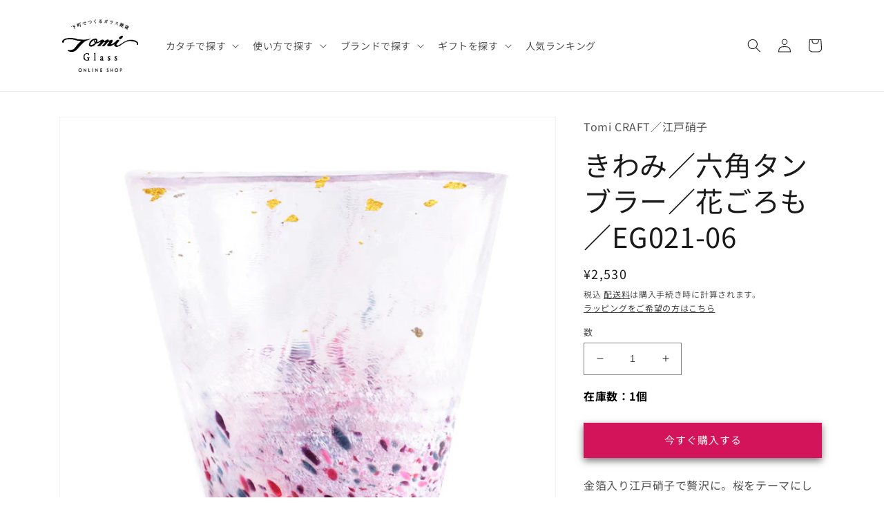

--- FILE ---
content_type: text/html; charset=utf-8
request_url: https://tomi-glass.online/products/eg021-06
body_size: 53055
content:
<!doctype html>
<html class="no-js" lang="ja">
  <head>
    <meta charset="utf-8">
    <meta http-equiv="X-UA-Compatible" content="IE=edge">
    <meta name="viewport" content="width=device-width,initial-scale=1">
    <meta name="theme-color" content="">
    <link rel="canonical" href="https://tomi-glass.online/products/eg021-06">
    <link rel="preconnect" href="https://cdn.shopify.com" crossorigin><link rel="icon" type="image/png" href="//tomi-glass.online/cdn/shop/files/EC_bd5abf86-3e5b-4d8e-9f2c-e57a38e599f2.png?crop=center&height=32&v=1667884125&width=32"><link rel="preconnect" href="https://fonts.shopifycdn.com" crossorigin><title>
      きわみ／六角タンブラー／花ごろも／EG021-06
 &ndash; 下町でつくるガラス雑貨 トミガラス公式オンラインショップ</title>

    
      <meta name="description" content="金箔入り江戸硝子で贅沢に。桜をテーマにした、伝統工芸品の江戸硝子。和モダンにカラーリングし、金箔を入れた「きわみシリーズ」のタンブラー。 写真右「花ごろも」は、白いパウダーをベースに、ほんの少しインディゴの粒を入れて、桜を思い出すような大人っぽい春色ピンクに仕上げました。 ▲白い専用のボックスに入っています。  ▲本物の金箔を散りばめた、豪華な酒器。 Designer&#39;s messageガラスのパウダーと、金箔の輝きがマッチするよう、色合いにこだわりました。金箔は本物の金を使用しているので、高級感があります。ぜひ、特別な日の晩酌や大切な人の贈り物にお使いいただけますと幸いです。（desing &amp;amp; photo by Anna ">
    

    

<meta property="og:site_name" content="下町でつくるガラス雑貨 トミガラス公式オンラインショップ">
<meta property="og:url" content="https://tomi-glass.online/products/eg021-06">
<meta property="og:title" content="きわみ／六角タンブラー／花ごろも／EG021-06">
<meta property="og:type" content="product">
<meta property="og:description" content="金箔入り江戸硝子で贅沢に。桜をテーマにした、伝統工芸品の江戸硝子。和モダンにカラーリングし、金箔を入れた「きわみシリーズ」のタンブラー。 写真右「花ごろも」は、白いパウダーをベースに、ほんの少しインディゴの粒を入れて、桜を思い出すような大人っぽい春色ピンクに仕上げました。 ▲白い専用のボックスに入っています。  ▲本物の金箔を散りばめた、豪華な酒器。 Designer&#39;s messageガラスのパウダーと、金箔の輝きがマッチするよう、色合いにこだわりました。金箔は本物の金を使用しているので、高級感があります。ぜひ、特別な日の晩酌や大切な人の贈り物にお使いいただけますと幸いです。（desing &amp;amp; photo by Anna "><meta property="og:image" content="http://tomi-glass.online/cdn/shop/products/EG021-06_cbb8315c-e343-403e-bca2-2a3aa61d2a0c.jpg?v=1604981079">
  <meta property="og:image:secure_url" content="https://tomi-glass.online/cdn/shop/products/EG021-06_cbb8315c-e343-403e-bca2-2a3aa61d2a0c.jpg?v=1604981079">
  <meta property="og:image:width" content="640">
  <meta property="og:image:height" content="640"><meta property="og:price:amount" content="2,530">
  <meta property="og:price:currency" content="JPY"><meta name="twitter:site" content="@Tomiglass2"><meta name="twitter:card" content="summary_large_image">
<meta name="twitter:title" content="きわみ／六角タンブラー／花ごろも／EG021-06">
<meta name="twitter:description" content="金箔入り江戸硝子で贅沢に。桜をテーマにした、伝統工芸品の江戸硝子。和モダンにカラーリングし、金箔を入れた「きわみシリーズ」のタンブラー。 写真右「花ごろも」は、白いパウダーをベースに、ほんの少しインディゴの粒を入れて、桜を思い出すような大人っぽい春色ピンクに仕上げました。 ▲白い専用のボックスに入っています。  ▲本物の金箔を散りばめた、豪華な酒器。 Designer&#39;s messageガラスのパウダーと、金箔の輝きがマッチするよう、色合いにこだわりました。金箔は本物の金を使用しているので、高級感があります。ぜひ、特別な日の晩酌や大切な人の贈り物にお使いいただけますと幸いです。（desing &amp;amp; photo by Anna ">


    <script src="//tomi-glass.online/cdn/shop/t/6/assets/global.js?v=24850326154503943211658983794" defer="defer"></script>
    <script>window.performance && window.performance.mark && window.performance.mark('shopify.content_for_header.start');</script><meta name="google-site-verification" content="S2ANQNvZW2rqfrMe9cjefxjw7-8oZAA6AfLuhrQWFUk">
<meta name="google-site-verification" content="S2ANQNvZW2rqfrMe9cjefxjw7-8oZAA6AfLuhrQWFUk">
<meta id="shopify-digital-wallet" name="shopify-digital-wallet" content="/24860393532/digital_wallets/dialog">
<meta name="shopify-checkout-api-token" content="870dd35053cae0be08f2c767fa5edaaf">
<link rel="alternate" type="application/json+oembed" href="https://tomi-glass.online/products/eg021-06.oembed">
<script async="async" src="/checkouts/internal/preloads.js?locale=ja-JP"></script>
<link rel="preconnect" href="https://shop.app" crossorigin="anonymous">
<script async="async" src="https://shop.app/checkouts/internal/preloads.js?locale=ja-JP&shop_id=24860393532" crossorigin="anonymous"></script>
<script id="apple-pay-shop-capabilities" type="application/json">{"shopId":24860393532,"countryCode":"JP","currencyCode":"JPY","merchantCapabilities":["supports3DS"],"merchantId":"gid:\/\/shopify\/Shop\/24860393532","merchantName":"下町でつくるガラス雑貨 トミガラス公式オンラインショップ","requiredBillingContactFields":["postalAddress","email","phone"],"requiredShippingContactFields":["postalAddress","email","phone"],"shippingType":"shipping","supportedNetworks":["visa","masterCard","amex","jcb","discover"],"total":{"type":"pending","label":"下町でつくるガラス雑貨 トミガラス公式オンラインショップ","amount":"1.00"},"shopifyPaymentsEnabled":true,"supportsSubscriptions":true}</script>
<script id="shopify-features" type="application/json">{"accessToken":"870dd35053cae0be08f2c767fa5edaaf","betas":["rich-media-storefront-analytics"],"domain":"tomi-glass.online","predictiveSearch":false,"shopId":24860393532,"locale":"ja"}</script>
<script>var Shopify = Shopify || {};
Shopify.shop = "tomiglass.myshopify.com";
Shopify.locale = "ja";
Shopify.currency = {"active":"JPY","rate":"1.0"};
Shopify.country = "JP";
Shopify.theme = {"name":"Dawnのリニューアル候補","id":131306029224,"schema_name":"Dawn","schema_version":"6.0.2","theme_store_id":887,"role":"main"};
Shopify.theme.handle = "null";
Shopify.theme.style = {"id":null,"handle":null};
Shopify.cdnHost = "tomi-glass.online/cdn";
Shopify.routes = Shopify.routes || {};
Shopify.routes.root = "/";</script>
<script type="module">!function(o){(o.Shopify=o.Shopify||{}).modules=!0}(window);</script>
<script>!function(o){function n(){var o=[];function n(){o.push(Array.prototype.slice.apply(arguments))}return n.q=o,n}var t=o.Shopify=o.Shopify||{};t.loadFeatures=n(),t.autoloadFeatures=n()}(window);</script>
<script>
  window.ShopifyPay = window.ShopifyPay || {};
  window.ShopifyPay.apiHost = "shop.app\/pay";
  window.ShopifyPay.redirectState = null;
</script>
<script id="shop-js-analytics" type="application/json">{"pageType":"product"}</script>
<script defer="defer" async type="module" src="//tomi-glass.online/cdn/shopifycloud/shop-js/modules/v2/client.init-shop-cart-sync_CZKilf07.ja.esm.js"></script>
<script defer="defer" async type="module" src="//tomi-glass.online/cdn/shopifycloud/shop-js/modules/v2/chunk.common_rlhnONO2.esm.js"></script>
<script type="module">
  await import("//tomi-glass.online/cdn/shopifycloud/shop-js/modules/v2/client.init-shop-cart-sync_CZKilf07.ja.esm.js");
await import("//tomi-glass.online/cdn/shopifycloud/shop-js/modules/v2/chunk.common_rlhnONO2.esm.js");

  window.Shopify.SignInWithShop?.initShopCartSync?.({"fedCMEnabled":true,"windoidEnabled":true});

</script>
<script>
  window.Shopify = window.Shopify || {};
  if (!window.Shopify.featureAssets) window.Shopify.featureAssets = {};
  window.Shopify.featureAssets['shop-js'] = {"shop-cart-sync":["modules/v2/client.shop-cart-sync_BwCHLH8C.ja.esm.js","modules/v2/chunk.common_rlhnONO2.esm.js"],"init-fed-cm":["modules/v2/client.init-fed-cm_CQXj6EwP.ja.esm.js","modules/v2/chunk.common_rlhnONO2.esm.js"],"shop-button":["modules/v2/client.shop-button_B7JE2zCc.ja.esm.js","modules/v2/chunk.common_rlhnONO2.esm.js"],"init-windoid":["modules/v2/client.init-windoid_DQ9csUH7.ja.esm.js","modules/v2/chunk.common_rlhnONO2.esm.js"],"shop-cash-offers":["modules/v2/client.shop-cash-offers_DxEVlT9h.ja.esm.js","modules/v2/chunk.common_rlhnONO2.esm.js","modules/v2/chunk.modal_BI56FOb0.esm.js"],"shop-toast-manager":["modules/v2/client.shop-toast-manager_BE8_-kNb.ja.esm.js","modules/v2/chunk.common_rlhnONO2.esm.js"],"init-shop-email-lookup-coordinator":["modules/v2/client.init-shop-email-lookup-coordinator_BgbPPTAQ.ja.esm.js","modules/v2/chunk.common_rlhnONO2.esm.js"],"pay-button":["modules/v2/client.pay-button_hoKCMeMC.ja.esm.js","modules/v2/chunk.common_rlhnONO2.esm.js"],"avatar":["modules/v2/client.avatar_BTnouDA3.ja.esm.js"],"init-shop-cart-sync":["modules/v2/client.init-shop-cart-sync_CZKilf07.ja.esm.js","modules/v2/chunk.common_rlhnONO2.esm.js"],"shop-login-button":["modules/v2/client.shop-login-button_BXDQHqjj.ja.esm.js","modules/v2/chunk.common_rlhnONO2.esm.js","modules/v2/chunk.modal_BI56FOb0.esm.js"],"init-customer-accounts-sign-up":["modules/v2/client.init-customer-accounts-sign-up_C3NeUvFd.ja.esm.js","modules/v2/client.shop-login-button_BXDQHqjj.ja.esm.js","modules/v2/chunk.common_rlhnONO2.esm.js","modules/v2/chunk.modal_BI56FOb0.esm.js"],"init-shop-for-new-customer-accounts":["modules/v2/client.init-shop-for-new-customer-accounts_D-v2xi0b.ja.esm.js","modules/v2/client.shop-login-button_BXDQHqjj.ja.esm.js","modules/v2/chunk.common_rlhnONO2.esm.js","modules/v2/chunk.modal_BI56FOb0.esm.js"],"init-customer-accounts":["modules/v2/client.init-customer-accounts_Cciaq_Mb.ja.esm.js","modules/v2/client.shop-login-button_BXDQHqjj.ja.esm.js","modules/v2/chunk.common_rlhnONO2.esm.js","modules/v2/chunk.modal_BI56FOb0.esm.js"],"shop-follow-button":["modules/v2/client.shop-follow-button_CM9l58Wl.ja.esm.js","modules/v2/chunk.common_rlhnONO2.esm.js","modules/v2/chunk.modal_BI56FOb0.esm.js"],"lead-capture":["modules/v2/client.lead-capture_oVhdpGxe.ja.esm.js","modules/v2/chunk.common_rlhnONO2.esm.js","modules/v2/chunk.modal_BI56FOb0.esm.js"],"checkout-modal":["modules/v2/client.checkout-modal_BbgmKIDX.ja.esm.js","modules/v2/chunk.common_rlhnONO2.esm.js","modules/v2/chunk.modal_BI56FOb0.esm.js"],"shop-login":["modules/v2/client.shop-login_BRorRhgW.ja.esm.js","modules/v2/chunk.common_rlhnONO2.esm.js","modules/v2/chunk.modal_BI56FOb0.esm.js"],"payment-terms":["modules/v2/client.payment-terms_Ba4TR13R.ja.esm.js","modules/v2/chunk.common_rlhnONO2.esm.js","modules/v2/chunk.modal_BI56FOb0.esm.js"]};
</script>
<script id="__st">var __st={"a":24860393532,"offset":32400,"reqid":"54d307eb-dd8b-49c4-8f14-139cbdc109d5-1768989329","pageurl":"tomi-glass.online\/products\/eg021-06","u":"799b8dd67e79","p":"product","rtyp":"product","rid":6031263072424};</script>
<script>window.ShopifyPaypalV4VisibilityTracking = true;</script>
<script id="captcha-bootstrap">!function(){'use strict';const t='contact',e='account',n='new_comment',o=[[t,t],['blogs',n],['comments',n],[t,'customer']],c=[[e,'customer_login'],[e,'guest_login'],[e,'recover_customer_password'],[e,'create_customer']],r=t=>t.map((([t,e])=>`form[action*='/${t}']:not([data-nocaptcha='true']) input[name='form_type'][value='${e}']`)).join(','),a=t=>()=>t?[...document.querySelectorAll(t)].map((t=>t.form)):[];function s(){const t=[...o],e=r(t);return a(e)}const i='password',u='form_key',d=['recaptcha-v3-token','g-recaptcha-response','h-captcha-response',i],f=()=>{try{return window.sessionStorage}catch{return}},m='__shopify_v',_=t=>t.elements[u];function p(t,e,n=!1){try{const o=window.sessionStorage,c=JSON.parse(o.getItem(e)),{data:r}=function(t){const{data:e,action:n}=t;return t[m]||n?{data:e,action:n}:{data:t,action:n}}(c);for(const[e,n]of Object.entries(r))t.elements[e]&&(t.elements[e].value=n);n&&o.removeItem(e)}catch(o){console.error('form repopulation failed',{error:o})}}const l='form_type',E='cptcha';function T(t){t.dataset[E]=!0}const w=window,h=w.document,L='Shopify',v='ce_forms',y='captcha';let A=!1;((t,e)=>{const n=(g='f06e6c50-85a8-45c8-87d0-21a2b65856fe',I='https://cdn.shopify.com/shopifycloud/storefront-forms-hcaptcha/ce_storefront_forms_captcha_hcaptcha.v1.5.2.iife.js',D={infoText:'hCaptchaによる保護',privacyText:'プライバシー',termsText:'利用規約'},(t,e,n)=>{const o=w[L][v],c=o.bindForm;if(c)return c(t,g,e,D).then(n);var r;o.q.push([[t,g,e,D],n]),r=I,A||(h.body.append(Object.assign(h.createElement('script'),{id:'captcha-provider',async:!0,src:r})),A=!0)});var g,I,D;w[L]=w[L]||{},w[L][v]=w[L][v]||{},w[L][v].q=[],w[L][y]=w[L][y]||{},w[L][y].protect=function(t,e){n(t,void 0,e),T(t)},Object.freeze(w[L][y]),function(t,e,n,w,h,L){const[v,y,A,g]=function(t,e,n){const i=e?o:[],u=t?c:[],d=[...i,...u],f=r(d),m=r(i),_=r(d.filter((([t,e])=>n.includes(e))));return[a(f),a(m),a(_),s()]}(w,h,L),I=t=>{const e=t.target;return e instanceof HTMLFormElement?e:e&&e.form},D=t=>v().includes(t);t.addEventListener('submit',(t=>{const e=I(t);if(!e)return;const n=D(e)&&!e.dataset.hcaptchaBound&&!e.dataset.recaptchaBound,o=_(e),c=g().includes(e)&&(!o||!o.value);(n||c)&&t.preventDefault(),c&&!n&&(function(t){try{if(!f())return;!function(t){const e=f();if(!e)return;const n=_(t);if(!n)return;const o=n.value;o&&e.removeItem(o)}(t);const e=Array.from(Array(32),(()=>Math.random().toString(36)[2])).join('');!function(t,e){_(t)||t.append(Object.assign(document.createElement('input'),{type:'hidden',name:u})),t.elements[u].value=e}(t,e),function(t,e){const n=f();if(!n)return;const o=[...t.querySelectorAll(`input[type='${i}']`)].map((({name:t})=>t)),c=[...d,...o],r={};for(const[a,s]of new FormData(t).entries())c.includes(a)||(r[a]=s);n.setItem(e,JSON.stringify({[m]:1,action:t.action,data:r}))}(t,e)}catch(e){console.error('failed to persist form',e)}}(e),e.submit())}));const S=(t,e)=>{t&&!t.dataset[E]&&(n(t,e.some((e=>e===t))),T(t))};for(const o of['focusin','change'])t.addEventListener(o,(t=>{const e=I(t);D(e)&&S(e,y())}));const B=e.get('form_key'),M=e.get(l),P=B&&M;t.addEventListener('DOMContentLoaded',(()=>{const t=y();if(P)for(const e of t)e.elements[l].value===M&&p(e,B);[...new Set([...A(),...v().filter((t=>'true'===t.dataset.shopifyCaptcha))])].forEach((e=>S(e,t)))}))}(h,new URLSearchParams(w.location.search),n,t,e,['guest_login'])})(!0,!0)}();</script>
<script integrity="sha256-4kQ18oKyAcykRKYeNunJcIwy7WH5gtpwJnB7kiuLZ1E=" data-source-attribution="shopify.loadfeatures" defer="defer" src="//tomi-glass.online/cdn/shopifycloud/storefront/assets/storefront/load_feature-a0a9edcb.js" crossorigin="anonymous"></script>
<script crossorigin="anonymous" defer="defer" src="//tomi-glass.online/cdn/shopifycloud/storefront/assets/shopify_pay/storefront-65b4c6d7.js?v=20250812"></script>
<script data-source-attribution="shopify.dynamic_checkout.dynamic.init">var Shopify=Shopify||{};Shopify.PaymentButton=Shopify.PaymentButton||{isStorefrontPortableWallets:!0,init:function(){window.Shopify.PaymentButton.init=function(){};var t=document.createElement("script");t.src="https://tomi-glass.online/cdn/shopifycloud/portable-wallets/latest/portable-wallets.ja.js",t.type="module",document.head.appendChild(t)}};
</script>
<script data-source-attribution="shopify.dynamic_checkout.buyer_consent">
  function portableWalletsHideBuyerConsent(e){var t=document.getElementById("shopify-buyer-consent"),n=document.getElementById("shopify-subscription-policy-button");t&&n&&(t.classList.add("hidden"),t.setAttribute("aria-hidden","true"),n.removeEventListener("click",e))}function portableWalletsShowBuyerConsent(e){var t=document.getElementById("shopify-buyer-consent"),n=document.getElementById("shopify-subscription-policy-button");t&&n&&(t.classList.remove("hidden"),t.removeAttribute("aria-hidden"),n.addEventListener("click",e))}window.Shopify?.PaymentButton&&(window.Shopify.PaymentButton.hideBuyerConsent=portableWalletsHideBuyerConsent,window.Shopify.PaymentButton.showBuyerConsent=portableWalletsShowBuyerConsent);
</script>
<script data-source-attribution="shopify.dynamic_checkout.cart.bootstrap">document.addEventListener("DOMContentLoaded",(function(){function t(){return document.querySelector("shopify-accelerated-checkout-cart, shopify-accelerated-checkout")}if(t())Shopify.PaymentButton.init();else{new MutationObserver((function(e,n){t()&&(Shopify.PaymentButton.init(),n.disconnect())})).observe(document.body,{childList:!0,subtree:!0})}}));
</script>
<link id="shopify-accelerated-checkout-styles" rel="stylesheet" media="screen" href="https://tomi-glass.online/cdn/shopifycloud/portable-wallets/latest/accelerated-checkout-backwards-compat.css" crossorigin="anonymous">
<style id="shopify-accelerated-checkout-cart">
        #shopify-buyer-consent {
  margin-top: 1em;
  display: inline-block;
  width: 100%;
}

#shopify-buyer-consent.hidden {
  display: none;
}

#shopify-subscription-policy-button {
  background: none;
  border: none;
  padding: 0;
  text-decoration: underline;
  font-size: inherit;
  cursor: pointer;
}

#shopify-subscription-policy-button::before {
  box-shadow: none;
}

      </style>
<script id="sections-script" data-sections="product-recommendations,header,footer" defer="defer" src="//tomi-glass.online/cdn/shop/t/6/compiled_assets/scripts.js?v=4833"></script>
<script>window.performance && window.performance.mark && window.performance.mark('shopify.content_for_header.end');</script>


    <style data-shopify>
      @font-face {
  font-family: "Noto Sans Japanese";
  font-weight: 400;
  font-style: normal;
  font-display: swap;
  src: url("//tomi-glass.online/cdn/fonts/noto_sans_japanese/notosansjapanese_n4.74a6927b879b930fdec4ab8bb6917103ae8bbca9.woff2") format("woff2"),
       url("//tomi-glass.online/cdn/fonts/noto_sans_japanese/notosansjapanese_n4.15630f5c60bcf9ed7de2df9484ab75ddd007c8e2.woff") format("woff");
}

      @font-face {
  font-family: "Noto Sans Japanese";
  font-weight: 700;
  font-style: normal;
  font-display: swap;
  src: url("//tomi-glass.online/cdn/fonts/noto_sans_japanese/notosansjapanese_n7.1abda075dc6bf08053b865d23e5712ef6cfa899b.woff2") format("woff2"),
       url("//tomi-glass.online/cdn/fonts/noto_sans_japanese/notosansjapanese_n7.aa2be2df2112f4742b97ac4fa9dca5bb760e3ab4.woff") format("woff");
}

      
      
      @font-face {
  font-family: "Noto Sans Japanese";
  font-weight: 400;
  font-style: normal;
  font-display: swap;
  src: url("//tomi-glass.online/cdn/fonts/noto_sans_japanese/notosansjapanese_n4.74a6927b879b930fdec4ab8bb6917103ae8bbca9.woff2") format("woff2"),
       url("//tomi-glass.online/cdn/fonts/noto_sans_japanese/notosansjapanese_n4.15630f5c60bcf9ed7de2df9484ab75ddd007c8e2.woff") format("woff");
}


      :root {
        --font-body-family: "Noto Sans Japanese", sans-serif;
        --font-body-style: normal;
        --font-body-weight: 400;
        --font-body-weight-bold: 700;

        --font-heading-family: "Noto Sans Japanese", sans-serif;
        --font-heading-style: normal;
        --font-heading-weight: 400;

        --font-body-scale: 1.0;
        --font-heading-scale: 1.0;

        --color-base-text: 26, 26, 26;
        --color-shadow: 26, 26, 26;
        --color-base-background-1: 255, 255, 255;
        --color-base-background-2: 248, 249, 250;
        --color-base-solid-button-labels: 248, 246, 242;
        --color-base-outline-button-labels: 26, 26, 26;
        --color-base-accent-1: 212, 20, 90;
        --color-base-accent-2: 38, 70, 83;
        --payment-terms-background-color: #ffffff;

        --gradient-base-background-1: #ffffff;
        --gradient-base-background-2: #f8f9fa;
        --gradient-base-accent-1: #d4145a;
        --gradient-base-accent-2: #264653;

        --media-padding: px;
        --media-border-opacity: 0.05;
        --media-border-width: 1px;
        --media-radius: 0px;
        --media-shadow-opacity: 0.0;
        --media-shadow-horizontal-offset: 0px;
        --media-shadow-vertical-offset: 4px;
        --media-shadow-blur-radius: 5px;
        --media-shadow-visible: 0;

        --page-width: 120rem;
        --page-width-margin: 0rem;

        --card-image-padding: 0.0rem;
        --card-corner-radius: 0.0rem;
        --card-text-alignment: left;
        --card-border-width: 0.0rem;
        --card-border-opacity: 0.1;
        --card-shadow-opacity: 0.0;
        --card-shadow-visible: 0;
        --card-shadow-horizontal-offset: 0.0rem;
        --card-shadow-vertical-offset: 0.4rem;
        --card-shadow-blur-radius: 0.5rem;

        --badge-corner-radius: 0.0rem;

        --popup-border-width: 1px;
        --popup-border-opacity: 0.1;
        --popup-corner-radius: 0px;
        --popup-shadow-opacity: 0.0;
        --popup-shadow-horizontal-offset: 0px;
        --popup-shadow-vertical-offset: 4px;
        --popup-shadow-blur-radius: 5px;

        --drawer-border-width: 1px;
        --drawer-border-opacity: 0.1;
        --drawer-shadow-opacity: 0.0;
        --drawer-shadow-horizontal-offset: 0px;
        --drawer-shadow-vertical-offset: 4px;
        --drawer-shadow-blur-radius: 5px;

        --spacing-sections-desktop: 0px;
        --spacing-sections-mobile: 0px;

        --grid-desktop-vertical-spacing: 8px;
        --grid-desktop-horizontal-spacing: 8px;
        --grid-mobile-vertical-spacing: 4px;
        --grid-mobile-horizontal-spacing: 4px;

        --text-boxes-border-opacity: 0.1;
        --text-boxes-border-width: 0px;
        --text-boxes-radius: 0px;
        --text-boxes-shadow-opacity: 0.0;
        --text-boxes-shadow-visible: 0;
        --text-boxes-shadow-horizontal-offset: 0px;
        --text-boxes-shadow-vertical-offset: 4px;
        --text-boxes-shadow-blur-radius: 5px;

        --buttons-radius: 0px;
        --buttons-radius-outset: 0px;
        --buttons-border-width: 3px;
        --buttons-border-opacity: 1.0;
        --buttons-shadow-opacity: 0.6;
        --buttons-shadow-visible: 1;
        --buttons-shadow-horizontal-offset: 0px;
        --buttons-shadow-vertical-offset: 4px;
        --buttons-shadow-blur-radius: 10px;
        --buttons-border-offset: 0.3px;

        --inputs-radius: 0px;
        --inputs-border-width: 1px;
        --inputs-border-opacity: 0.55;
        --inputs-shadow-opacity: 0.0;
        --inputs-shadow-horizontal-offset: 0px;
        --inputs-margin-offset: 0px;
        --inputs-shadow-vertical-offset: 4px;
        --inputs-shadow-blur-radius: 5px;
        --inputs-radius-outset: 0px;

        --variant-pills-radius: 40px;
        --variant-pills-border-width: 1px;
        --variant-pills-border-opacity: 0.55;
        --variant-pills-shadow-opacity: 0.0;
        --variant-pills-shadow-horizontal-offset: 0px;
        --variant-pills-shadow-vertical-offset: 4px;
        --variant-pills-shadow-blur-radius: 5px;
      }

      *,
      *::before,
      *::after {
        box-sizing: inherit;
      }

      html {
        box-sizing: border-box;
        font-size: calc(var(--font-body-scale) * 62.5%);
        height: 100%;
      }

      body {
        display: grid;
        grid-template-rows: auto auto 1fr auto;
        grid-template-columns: 100%;
        min-height: 100%;
        margin: 0;
        font-size: 1.5rem;
        letter-spacing: 0.06rem;
        line-height: calc(1 + 0.8 / var(--font-body-scale));
        font-family: var(--font-body-family);
        font-style: var(--font-body-style);
        font-weight: var(--font-body-weight);
      }

      @media screen and (min-width: 750px) {
        body {
          font-size: 1.6rem;
        }
      }
    </style>

    <link href="//tomi-glass.online/cdn/shop/t/6/assets/base.css?v=50028769569203012971767842523" rel="stylesheet" type="text/css" media="all" />
<link rel="preload" as="font" href="//tomi-glass.online/cdn/fonts/noto_sans_japanese/notosansjapanese_n4.74a6927b879b930fdec4ab8bb6917103ae8bbca9.woff2" type="font/woff2" crossorigin><link rel="preload" as="font" href="//tomi-glass.online/cdn/fonts/noto_sans_japanese/notosansjapanese_n4.74a6927b879b930fdec4ab8bb6917103ae8bbca9.woff2" type="font/woff2" crossorigin><link rel="stylesheet" href="//tomi-glass.online/cdn/shop/t/6/assets/component-predictive-search.css?v=165644661289088488651658983794" media="print" onload="this.media='all'"><script>document.documentElement.className = document.documentElement.className.replace('no-js', 'js');
    if (Shopify.designMode) {
      document.documentElement.classList.add('shopify-design-mode');
    }
    </script>
  <!-- BEGIN app block: shopify://apps/judge-me-reviews/blocks/judgeme_core/61ccd3b1-a9f2-4160-9fe9-4fec8413e5d8 --><!-- Start of Judge.me Core -->






<link rel="dns-prefetch" href="https://cdnwidget.judge.me">
<link rel="dns-prefetch" href="https://cdn.judge.me">
<link rel="dns-prefetch" href="https://cdn1.judge.me">
<link rel="dns-prefetch" href="https://api.judge.me">

<script data-cfasync='false' class='jdgm-settings-script'>window.jdgmSettings={"pagination":5,"disable_web_reviews":false,"badge_no_review_text":"レビューなし","badge_n_reviews_text":"{{ n }}件のレビュー","hide_badge_preview_if_no_reviews":true,"badge_hide_text":false,"enforce_center_preview_badge":false,"widget_title":"購入者コメント","widget_open_form_text":"レビューを書く","widget_close_form_text":"レビューをキャンセル","widget_refresh_page_text":"ページを更新","widget_summary_text":"全{{ number_of_reviews }} 件","widget_no_review_text":"最初のレビューを書きましょう","widget_name_field_text":"お名前","widget_verified_name_field_text":"お名前（公開）","widget_name_placeholder_text":"お名前（公開）","widget_required_field_error_text":"このフィールドは必須です。","widget_email_field_text":"メールアドレス","widget_verified_email_field_text":"認証されたメール（非公開、編集不可）","widget_email_placeholder_text":"あなたのメールアドレス（非公開）","widget_email_field_error_text":"有効なメールアドレスを入力してください。","widget_rating_field_text":"評価","widget_review_title_field_text":"レビュータイトル","widget_review_title_placeholder_text":"レビューにタイトルをつける","widget_review_body_field_text":"レビュー内容","widget_review_body_placeholder_text":"ここに書き始めてください...","widget_pictures_field_text":"写真/動画（任意）","widget_submit_review_text":"レビューを送信","widget_submit_verified_review_text":"認証済みレビューを送信","widget_submit_success_msg_with_auto_publish":"ありがとうございます！数分後にページを更新して、あなたのレビューを確認してください。\u003ca href='https://judge.me/login' target='_blank' rel='nofollow noopener'\u003eJudge.me\u003c/a\u003eにログインすることで、レビューの削除や編集ができます。","widget_submit_success_msg_no_auto_publish":"ありがとうございます！あなたのレビューはショップ管理者の承認を得た後に公開されます。\u003ca href='https://judge.me/login' target='_blank' rel='nofollow noopener'\u003eJudge.me\u003c/a\u003eにログインすることで、レビューの削除や編集ができます。","widget_show_default_reviews_out_of_total_text":"{{ n_reviews }}件のレビューのうち{{ n_reviews_shown }}件を表示しています。","widget_show_all_link_text":"すべて表示","widget_show_less_link_text":"表示を減らす","widget_author_said_text":"{{ reviewer_name }}の言葉：","widget_days_text":"{{ n }}日前","widget_weeks_text":"{{ n }}週間前","widget_months_text":"{{ n }}ヶ月前","widget_years_text":"{{ n }}年前","widget_yesterday_text":"昨日","widget_today_text":"今日","widget_replied_text":"\u003e\u003e {{ shop_name }}の返信：","widget_read_more_text":"続きを読む","widget_reviewer_name_as_initial":"all_initials","widget_rating_filter_color":"#fbcd0a","widget_rating_filter_see_all_text":"すべてのレビューを見る","widget_sorting_most_recent_text":"最新順","widget_sorting_highest_rating_text":"最高評価順","widget_sorting_lowest_rating_text":"最低評価順","widget_sorting_with_pictures_text":"写真付きのみ","widget_sorting_most_helpful_text":"最も役立つ順","widget_open_question_form_text":"質問する","widget_reviews_subtab_text":"レビュー","widget_questions_subtab_text":"質問","widget_question_label_text":"質問","widget_answer_label_text":"回答","widget_question_placeholder_text":"ここに質問を書いてください","widget_submit_question_text":"質問を送信","widget_question_submit_success_text":"ご質問ありがとうございます！回答があり次第ご連絡いたします。","verified_badge_text":"認証済み","verified_badge_bg_color":"","verified_badge_text_color":"","verified_badge_placement":"left-of-reviewer-name","widget_review_max_height":"","widget_hide_border":false,"widget_social_share":true,"widget_thumb":false,"widget_review_location_show":false,"widget_location_format":"","all_reviews_include_out_of_store_products":true,"all_reviews_out_of_store_text":"（ストア外）","all_reviews_pagination":100,"all_reviews_product_name_prefix_text":"について","enable_review_pictures":true,"enable_question_anwser":false,"widget_theme":"default","review_date_format":"mm/dd/yyyy","default_sort_method":"highest-rating","widget_product_reviews_subtab_text":"製品レビュー","widget_shop_reviews_subtab_text":"ショップレビュー","widget_other_products_reviews_text":"他の製品のレビュー","widget_store_reviews_subtab_text":"ショップレビュー","widget_no_store_reviews_text":"この店舗はまだレビューを受け取っていません","widget_web_restriction_product_reviews_text":"この製品に対するレビューはまだありません","widget_no_items_text":"アイテムが見つかりません","widget_show_more_text":"もっと見る","widget_write_a_store_review_text":"ストアレビューを書く","widget_other_languages_heading":"他の言語のレビュー","widget_translate_review_text":"レビューを{{ language }}に翻訳","widget_translating_review_text":"翻訳中...","widget_show_original_translation_text":"原文を表示 ({{ language }})","widget_translate_review_failed_text":"レビューを翻訳できませんでした。","widget_translate_review_retry_text":"再試行","widget_translate_review_try_again_later_text":"後でもう一度お試しください","show_product_url_for_grouped_product":false,"widget_sorting_pictures_first_text":"写真を最初に","show_pictures_on_all_rev_page_mobile":false,"show_pictures_on_all_rev_page_desktop":false,"floating_tab_hide_mobile_install_preference":false,"floating_tab_button_name":"★ レビュー","floating_tab_title":"お客様の声","floating_tab_button_color":"","floating_tab_button_background_color":"","floating_tab_url":"","floating_tab_url_enabled":false,"floating_tab_tab_style":"text","all_reviews_text_badge_text":"お客様は当店を{{ shop.metafields.judgeme.all_reviews_count }}件のレビューに基づいて{{ shop.metafields.judgeme.all_reviews_rating | round: 1 }}/5と評価しています。","all_reviews_text_badge_text_branded_style":"{{ shop.metafields.judgeme.all_reviews_count }}件のレビューに基づいて5つ星中{{ shop.metafields.judgeme.all_reviews_rating | round: 1 }}つ星","is_all_reviews_text_badge_a_link":false,"show_stars_for_all_reviews_text_badge":false,"all_reviews_text_badge_url":"","all_reviews_text_style":"branded","all_reviews_text_color_style":"judgeme_brand_color","all_reviews_text_color":"#108474","all_reviews_text_show_jm_brand":true,"featured_carousel_show_header":true,"featured_carousel_title":"お客様の声","testimonials_carousel_title":"お客様の声","videos_carousel_title":"お客様の声","cards_carousel_title":"お客様の声","featured_carousel_count_text":"{{ n }}件のレビューから","featured_carousel_add_link_to_all_reviews_page":false,"featured_carousel_url":"","featured_carousel_show_images":true,"featured_carousel_autoslide_interval":5,"featured_carousel_arrows_on_the_sides":false,"featured_carousel_height":250,"featured_carousel_width":80,"featured_carousel_image_size":0,"featured_carousel_image_height":250,"featured_carousel_arrow_color":"#eeeeee","verified_count_badge_style":"branded","verified_count_badge_orientation":"horizontal","verified_count_badge_color_style":"judgeme_brand_color","verified_count_badge_color":"#108474","is_verified_count_badge_a_link":false,"verified_count_badge_url":"","verified_count_badge_show_jm_brand":true,"widget_rating_preset_default":5,"widget_first_sub_tab":"product-reviews","widget_show_histogram":true,"widget_histogram_use_custom_color":false,"widget_pagination_use_custom_color":false,"widget_star_use_custom_color":false,"widget_verified_badge_use_custom_color":false,"widget_write_review_use_custom_color":false,"picture_reminder_submit_button":"Upload Pictures","enable_review_videos":false,"mute_video_by_default":false,"widget_sorting_videos_first_text":"動画を最初に","widget_review_pending_text":"保留中","featured_carousel_items_for_large_screen":3,"social_share_options_order":"Twitter","remove_microdata_snippet":true,"disable_json_ld":false,"enable_json_ld_products":false,"preview_badge_show_question_text":false,"preview_badge_no_question_text":"質問なし","preview_badge_n_question_text":"{{ number_of_questions }}件の質問","qa_badge_show_icon":false,"qa_badge_position":"same-row","remove_judgeme_branding":false,"widget_add_search_bar":false,"widget_search_bar_placeholder":"検索","widget_sorting_verified_only_text":"認証済みのみ","featured_carousel_theme":"default","featured_carousel_show_rating":true,"featured_carousel_show_title":true,"featured_carousel_show_body":true,"featured_carousel_show_date":false,"featured_carousel_show_reviewer":true,"featured_carousel_show_product":true,"featured_carousel_header_background_color":"#108474","featured_carousel_header_text_color":"#ffffff","featured_carousel_name_product_separator":"reviewed","featured_carousel_full_star_background":"#108474","featured_carousel_empty_star_background":"#dadada","featured_carousel_vertical_theme_background":"#f9fafb","featured_carousel_verified_badge_enable":true,"featured_carousel_verified_badge_color":"#FCC301","featured_carousel_border_style":"round","featured_carousel_review_line_length_limit":3,"featured_carousel_more_reviews_button_text":"さらにレビューを読む","featured_carousel_view_product_button_text":"製品を見る","all_reviews_page_load_reviews_on":"scroll","all_reviews_page_load_more_text":"さらにレビューを読み込む","disable_fb_tab_reviews":false,"enable_ajax_cdn_cache":false,"widget_advanced_speed_features":5,"widget_public_name_text":"例","default_reviewer_name":"富田太郎","default_reviewer_name_has_non_latin":false,"widget_reviewer_anonymous":"匿名","medals_widget_title":"Judge.me レビューメダル","medals_widget_background_color":"#f9fafb","medals_widget_position":"footer_all_pages","medals_widget_border_color":"#f9fafb","medals_widget_verified_text_position":"left","medals_widget_use_monochromatic_version":false,"medals_widget_elements_color":"#108474","show_reviewer_avatar":false,"widget_invalid_yt_video_url_error_text":"YouTubeビデオURLではありません","widget_max_length_field_error_text":"{0}文字以内で入力してください。","widget_show_country_flag":false,"widget_show_collected_via_shop_app":true,"widget_verified_by_shop_badge_style":"light","widget_verified_by_shop_text":"ショップによって認証","widget_show_photo_gallery":false,"widget_load_with_code_splitting":true,"widget_ugc_install_preference":false,"widget_ugc_title":"私たちが作り、あなたが共有","widget_ugc_subtitle":"タグ付けすると、あなたの写真が私たちのページで特集されます","widget_ugc_arrows_color":"#ffffff","widget_ugc_primary_button_text":"今すぐ購入","widget_ugc_primary_button_background_color":"#108474","widget_ugc_primary_button_text_color":"#ffffff","widget_ugc_primary_button_border_width":"0","widget_ugc_primary_button_border_style":"none","widget_ugc_primary_button_border_color":"#108474","widget_ugc_primary_button_border_radius":"25","widget_ugc_secondary_button_text":"さらに読み込む","widget_ugc_secondary_button_background_color":"#ffffff","widget_ugc_secondary_button_text_color":"#108474","widget_ugc_secondary_button_border_width":"2","widget_ugc_secondary_button_border_style":"solid","widget_ugc_secondary_button_border_color":"#108474","widget_ugc_secondary_button_border_radius":"25","widget_ugc_reviews_button_text":"レビューを見る","widget_ugc_reviews_button_background_color":"#ffffff","widget_ugc_reviews_button_text_color":"#108474","widget_ugc_reviews_button_border_width":"2","widget_ugc_reviews_button_border_style":"solid","widget_ugc_reviews_button_border_color":"#108474","widget_ugc_reviews_button_border_radius":"25","widget_ugc_reviews_button_link_to":"judgeme-reviews-page","widget_ugc_show_post_date":true,"widget_ugc_max_width":"800","widget_rating_metafield_value_type":true,"widget_primary_color":"#FFCC30","widget_enable_secondary_color":false,"widget_secondary_color":"#edf5f5","widget_summary_average_rating_text":"{{ average_rating }}","widget_media_grid_title":"購入者の写真とビデオ","widget_media_grid_see_more_text":"もっと見る","widget_round_style":false,"widget_show_product_medals":true,"widget_verified_by_judgeme_text":"Judge.meによって認証","widget_show_store_medals":true,"widget_verified_by_judgeme_text_in_store_medals":"Judge.meによって認証","widget_media_field_exceed_quantity_message":"申し訳ありませんが、1つのレビューにつき{{ max_media }}つまでしか受け付けられません。","widget_media_field_exceed_limit_message":"{{ file_name }}が大きすぎます。{{ size_limit }}MB未満の{{ media_type }}を選択してください。","widget_review_submitted_text":"レビュー送信済み！","widget_question_submitted_text":"質問が送信されました！","widget_close_form_text_question":"キャンセル","widget_write_your_answer_here_text":"ここにあなたの声をお書きください","widget_enabled_branded_link":true,"widget_show_collected_by_judgeme":true,"widget_reviewer_name_color":"","widget_write_review_text_color":"","widget_write_review_bg_color":"","widget_collected_by_judgeme_text":"Judge.meによって収集","widget_pagination_type":"standard","widget_load_more_text":"さらに読み込む","widget_load_more_color":"#108474","widget_full_review_text":"完全なレビュー","widget_read_more_reviews_text":"さらにレビューを読む","widget_read_questions_text":"質問を読む","widget_questions_and_answers_text":"質問と回答","widget_verified_by_text":"認証元","widget_verified_text":"認証済み","widget_number_of_reviews_text":"{{ number_of_reviews }}件のレビュー","widget_back_button_text":"戻る","widget_next_button_text":"次へ","widget_custom_forms_filter_button":"フィルター","custom_forms_style":"horizontal","widget_show_review_information":false,"how_reviews_are_collected":"レビューの収集方法は？","widget_show_review_keywords":false,"widget_gdpr_statement":"あなたのデータの使用方法：あなたが残したレビューについてのみ、必要な場合にのみご連絡いたします。レビューを送信することで、Judge.meの\u003ca href='https://judge.me/terms' target='_blank' rel='nofollow noopener'\u003e利用規約\u003c/a\u003e、\u003ca href='https://judge.me/privacy' target='_blank' rel='nofollow noopener'\u003eプライバシーポリシー\u003c/a\u003e、\u003ca href='https://judge.me/content-policy' target='_blank' rel='nofollow noopener'\u003eコンテンツポリシー\u003c/a\u003eに同意したことになります。","widget_multilingual_sorting_enabled":false,"widget_translate_review_content_enabled":false,"widget_translate_review_content_method":"manual","popup_widget_review_selection":"automatically_with_pictures","popup_widget_round_border_style":true,"popup_widget_show_title":true,"popup_widget_show_body":true,"popup_widget_show_reviewer":false,"popup_widget_show_product":true,"popup_widget_show_pictures":true,"popup_widget_use_review_picture":true,"popup_widget_show_on_home_page":true,"popup_widget_show_on_product_page":true,"popup_widget_show_on_collection_page":true,"popup_widget_show_on_cart_page":true,"popup_widget_position":"bottom_left","popup_widget_first_review_delay":5,"popup_widget_duration":5,"popup_widget_interval":5,"popup_widget_review_count":5,"popup_widget_hide_on_mobile":true,"review_snippet_widget_round_border_style":true,"review_snippet_widget_card_color":"#FFFFFF","review_snippet_widget_slider_arrows_background_color":"#FFFFFF","review_snippet_widget_slider_arrows_color":"#000000","review_snippet_widget_star_color":"#108474","show_product_variant":false,"all_reviews_product_variant_label_text":"バリエーション: ","widget_show_verified_branding":true,"widget_ai_summary_title":"お客様の声","widget_ai_summary_disclaimer":"最近のカスタマーレビューに基づくAI搭載レビュー要約","widget_show_ai_summary":false,"widget_show_ai_summary_bg":false,"widget_show_review_title_input":true,"redirect_reviewers_invited_via_email":"external_form","request_store_review_after_product_review":false,"request_review_other_products_in_order":false,"review_form_color_scheme":"default","review_form_corner_style":"square","review_form_star_color":{},"review_form_text_color":"#333333","review_form_background_color":"#ffffff","review_form_field_background_color":"#fafafa","review_form_button_color":{},"review_form_button_text_color":"#ffffff","review_form_modal_overlay_color":"#000000","review_content_screen_title_text":"この製品をどのように評価しますか？","review_content_introduction_text":"あなたの体験について少し共有していただけると嬉しいです。","store_review_form_title_text":"このストアをどのように評価しますか？","store_review_form_introduction_text":"あなたの体験について少し共有していただけると嬉しいです。","show_review_guidance_text":true,"one_star_review_guidance_text":"悪い","five_star_review_guidance_text":"素晴らしい","customer_information_screen_title_text":"あなたについて","customer_information_introduction_text":"あなたについてもっと教えてください。","custom_questions_screen_title_text":"あなたの体験について詳しく","custom_questions_introduction_text":"あなたの体験についてより詳しく理解するための質問がいくつかあります。","review_submitted_screen_title_text":"レビューありがとうございます！","review_submitted_screen_thank_you_text":"現在処理中です。まもなくストアに表示されます。","review_submitted_screen_email_verification_text":"今送信したリンクをクリックしてメールアドレスを確認してください。これにより、レビューの信頼性を保つことができます。","review_submitted_request_store_review_text":"私たちとのお買い物体験を共有していただけませんか？","review_submitted_review_other_products_text":"これらの商品をレビューしていただけませんか？","store_review_screen_title_text":"あなたの購入体験を共有しますか？","store_review_introduction_text":"あなたのフィードバックを重視し、改善に活用します。あなたの思いや提案を共有してください。","reviewer_media_screen_title_picture_text":"写真を共有","reviewer_media_introduction_picture_text":"レビューを裏付ける写真をアップロードしてください。","reviewer_media_screen_title_video_text":"ビデオを共有","reviewer_media_introduction_video_text":"レビューを裏付けるビデオをアップロードしてください。","reviewer_media_screen_title_picture_or_video_text":"写真またはビデオを共有","reviewer_media_introduction_picture_or_video_text":"レビューを裏付ける写真またはビデオをアップロードしてください。","reviewer_media_youtube_url_text":"ここにYoutubeのURLを貼り付けてください","advanced_settings_next_step_button_text":"次へ","advanced_settings_close_review_button_text":"閉じる","modal_write_review_flow":false,"write_review_flow_required_text":"必須","write_review_flow_privacy_message_text":"個人情報を厳守します。","write_review_flow_anonymous_text":"匿名レビュー","write_review_flow_visibility_text":"これは他のお客様には表示されません。","write_review_flow_multiple_selection_help_text":"お好きなだけ選択してください","write_review_flow_single_selection_help_text":"一つのオプションを選択してください","write_review_flow_required_field_error_text":"この項目は必須です","write_review_flow_invalid_email_error_text":"有効なメールアドレスを入力してください","write_review_flow_max_length_error_text":"最大{{ max_length }}文字。","write_review_flow_media_upload_text":"\u003cb\u003eクリックしてアップロード\u003c/b\u003eまたはドラッグ\u0026ドロップ","write_review_flow_gdpr_statement":"必要な場合にのみ、あなたのレビューについてご連絡いたします。レビューを送信することで、当社の\u003ca href='https://judge.me/terms' target='_blank' rel='nofollow noopener'\u003e利用規約\u003c/a\u003eおよび\u003ca href='https://judge.me/privacy' target='_blank' rel='nofollow noopener'\u003eプライバシーポリシー\u003c/a\u003eに同意したものとみなされます。","rating_only_reviews_enabled":false,"show_negative_reviews_help_screen":false,"new_review_flow_help_screen_rating_threshold":3,"negative_review_resolution_screen_title_text":"もっと教えてください","negative_review_resolution_text":"お客様の体験は私たちにとって重要です。ご購入に問題がございましたら、私たちがサポートいたします。お気軽にお問い合わせください。状況を改善する機会をいただければ幸いです。","negative_review_resolution_button_text":"お問い合わせ","negative_review_resolution_proceed_with_review_text":"レビューを残す","negative_review_resolution_subject":"{{ shop_name }}での購入に関する問題。{{ order_name }}","preview_badge_collection_page_install_status":false,"widget_review_custom_css":"","preview_badge_custom_css":"","preview_badge_stars_count":"5-stars","featured_carousel_custom_css":"","floating_tab_custom_css":"","all_reviews_widget_custom_css":"","medals_widget_custom_css":"","verified_badge_custom_css":"","all_reviews_text_custom_css":"","transparency_badges_collected_via_store_invite":false,"transparency_badges_from_another_provider":false,"transparency_badges_collected_from_store_visitor":false,"transparency_badges_collected_by_verified_review_provider":false,"transparency_badges_earned_reward":false,"transparency_badges_collected_via_store_invite_text":"ストア招待によるレビュー収集","transparency_badges_from_another_provider_text":"他のプロバイダーからのレビュー収集","transparency_badges_collected_from_store_visitor_text":"ストア訪問者からのレビュー収集","transparency_badges_written_in_google_text":"Googleで書かれたレビュー","transparency_badges_written_in_etsy_text":"Etsyで書かれたレビュー","transparency_badges_written_in_shop_app_text":"Shop Appで書かれたレビュー","transparency_badges_earned_reward_text":"将来の購入に対する報酬を獲得したレビュー","product_review_widget_per_page":10,"widget_store_review_label_text":"ストアレビュー","checkout_comment_extension_title_on_product_page":"Customer Comments","checkout_comment_extension_num_latest_comment_show":5,"checkout_comment_extension_format":"name_and_timestamp","checkout_comment_customer_name":"last_initial","checkout_comment_comment_notification":true,"preview_badge_collection_page_install_preference":false,"preview_badge_home_page_install_preference":false,"preview_badge_product_page_install_preference":false,"review_widget_install_preference":"","review_carousel_install_preference":false,"floating_reviews_tab_install_preference":"none","verified_reviews_count_badge_install_preference":false,"all_reviews_text_install_preference":false,"review_widget_best_location":false,"judgeme_medals_install_preference":false,"review_widget_revamp_enabled":false,"review_widget_qna_enabled":false,"review_widget_header_theme":"minimal","review_widget_widget_title_enabled":true,"review_widget_header_text_size":"medium","review_widget_header_text_weight":"regular","review_widget_average_rating_style":"compact","review_widget_bar_chart_enabled":true,"review_widget_bar_chart_type":"numbers","review_widget_bar_chart_style":"standard","review_widget_expanded_media_gallery_enabled":false,"review_widget_reviews_section_theme":"standard","review_widget_image_style":"thumbnails","review_widget_review_image_ratio":"square","review_widget_stars_size":"medium","review_widget_verified_badge":"standard_text","review_widget_review_title_text_size":"medium","review_widget_review_text_size":"medium","review_widget_review_text_length":"medium","review_widget_number_of_columns_desktop":3,"review_widget_carousel_transition_speed":5,"review_widget_custom_questions_answers_display":"always","review_widget_button_text_color":"#FFFFFF","review_widget_text_color":"#000000","review_widget_lighter_text_color":"#7B7B7B","review_widget_corner_styling":"soft","review_widget_review_word_singular":"レビュー","review_widget_review_word_plural":"レビュー","review_widget_voting_label":"役立つ？","review_widget_shop_reply_label":"{{ shop_name }}からの返信：","review_widget_filters_title":"フィルター","qna_widget_question_word_singular":"質問","qna_widget_question_word_plural":"質問","qna_widget_answer_reply_label":"{{ answerer_name }}からの返信：","qna_content_screen_title_text":"この商品について質問","qna_widget_question_required_field_error_text":"質問を入力してください。","qna_widget_flow_gdpr_statement":"必要な場合にのみ、あなたの質問についてご連絡いたします。質問を送信することで、当社の\u003ca href='https://judge.me/terms' target='_blank' rel='nofollow noopener'\u003e利用規約\u003c/a\u003eおよび\u003ca href='https://judge.me/privacy' target='_blank' rel='nofollow noopener'\u003eプライバシーポリシー\u003c/a\u003eに同意したものとみなされます。","qna_widget_question_submitted_text":"質問ありがとうございます！","qna_widget_close_form_text_question":"閉じる","qna_widget_question_submit_success_text":"あなたの質問に回答が届いたら、あなたにメールでお知らせします。","all_reviews_widget_v2025_enabled":false,"all_reviews_widget_v2025_header_theme":"default","all_reviews_widget_v2025_widget_title_enabled":true,"all_reviews_widget_v2025_header_text_size":"medium","all_reviews_widget_v2025_header_text_weight":"regular","all_reviews_widget_v2025_average_rating_style":"compact","all_reviews_widget_v2025_bar_chart_enabled":true,"all_reviews_widget_v2025_bar_chart_type":"numbers","all_reviews_widget_v2025_bar_chart_style":"standard","all_reviews_widget_v2025_expanded_media_gallery_enabled":false,"all_reviews_widget_v2025_show_store_medals":true,"all_reviews_widget_v2025_show_photo_gallery":true,"all_reviews_widget_v2025_show_review_keywords":false,"all_reviews_widget_v2025_show_ai_summary":false,"all_reviews_widget_v2025_show_ai_summary_bg":false,"all_reviews_widget_v2025_add_search_bar":false,"all_reviews_widget_v2025_default_sort_method":"most-recent","all_reviews_widget_v2025_reviews_per_page":10,"all_reviews_widget_v2025_reviews_section_theme":"default","all_reviews_widget_v2025_image_style":"thumbnails","all_reviews_widget_v2025_review_image_ratio":"square","all_reviews_widget_v2025_stars_size":"medium","all_reviews_widget_v2025_verified_badge":"bold_badge","all_reviews_widget_v2025_review_title_text_size":"medium","all_reviews_widget_v2025_review_text_size":"medium","all_reviews_widget_v2025_review_text_length":"medium","all_reviews_widget_v2025_number_of_columns_desktop":3,"all_reviews_widget_v2025_carousel_transition_speed":5,"all_reviews_widget_v2025_custom_questions_answers_display":"always","all_reviews_widget_v2025_show_product_variant":false,"all_reviews_widget_v2025_show_reviewer_avatar":true,"all_reviews_widget_v2025_reviewer_name_as_initial":"","all_reviews_widget_v2025_review_location_show":false,"all_reviews_widget_v2025_location_format":"","all_reviews_widget_v2025_show_country_flag":false,"all_reviews_widget_v2025_verified_by_shop_badge_style":"light","all_reviews_widget_v2025_social_share":false,"all_reviews_widget_v2025_social_share_options_order":"Facebook,Twitter,LinkedIn,Pinterest","all_reviews_widget_v2025_pagination_type":"standard","all_reviews_widget_v2025_button_text_color":"#FFFFFF","all_reviews_widget_v2025_text_color":"#000000","all_reviews_widget_v2025_lighter_text_color":"#7B7B7B","all_reviews_widget_v2025_corner_styling":"soft","all_reviews_widget_v2025_title":"カスタマーレビュー","all_reviews_widget_v2025_ai_summary_title":"お客様がこのストアについて言っていること","all_reviews_widget_v2025_no_review_text":"最初のレビューを書きましょう","platform":"shopify","branding_url":"https://app.judge.me/reviews","branding_text":"Powered by Judge.me","locale":"en","reply_name":"下町でつくるガラス雑貨 トミガラス公式オンラインショップ","widget_version":"3.0","footer":true,"autopublish":true,"review_dates":true,"enable_custom_form":false,"shop_locale":"ja","enable_multi_locales_translations":false,"show_review_title_input":true,"review_verification_email_status":"always","can_be_branded":true,"reply_name_text":"下町でつくるガラス雑貨 トミガラス公式オンラインショップ"};</script> <style class='jdgm-settings-style'>﻿.jdgm-xx{left:0}:root{--jdgm-primary-color: #FFCC30;--jdgm-secondary-color: rgba(255,204,48,0.1);--jdgm-star-color: #FFCC30;--jdgm-write-review-text-color: white;--jdgm-write-review-bg-color: #FFCC30;--jdgm-paginate-color: #FFCC30;--jdgm-border-radius: 0;--jdgm-reviewer-name-color: #FFCC30}.jdgm-histogram__bar-content{background-color:#FFCC30}.jdgm-rev[data-verified-buyer=true] .jdgm-rev__icon.jdgm-rev__icon:after,.jdgm-rev__buyer-badge.jdgm-rev__buyer-badge{color:white;background-color:#FFCC30}.jdgm-review-widget--small .jdgm-gallery.jdgm-gallery .jdgm-gallery__thumbnail-link:nth-child(8) .jdgm-gallery__thumbnail-wrapper.jdgm-gallery__thumbnail-wrapper:before{content:"もっと見る"}@media only screen and (min-width: 768px){.jdgm-gallery.jdgm-gallery .jdgm-gallery__thumbnail-link:nth-child(8) .jdgm-gallery__thumbnail-wrapper.jdgm-gallery__thumbnail-wrapper:before{content:"もっと見る"}}.jdgm-prev-badge[data-average-rating='0.00']{display:none !important}.jdgm-rev .jdgm-rev__icon{display:none !important}.jdgm-author-fullname{display:none !important}.jdgm-author-last-initial{display:none !important}.jdgm-rev-widg__title{visibility:hidden}.jdgm-rev-widg__summary-text{visibility:hidden}.jdgm-prev-badge__text{visibility:hidden}.jdgm-rev__prod-link-prefix:before{content:'について'}.jdgm-rev__variant-label:before{content:'バリエーション: '}.jdgm-rev__out-of-store-text:before{content:'（ストア外）'}@media only screen and (min-width: 768px){.jdgm-rev__pics .jdgm-rev_all-rev-page-picture-separator,.jdgm-rev__pics .jdgm-rev__product-picture{display:none}}@media only screen and (max-width: 768px){.jdgm-rev__pics .jdgm-rev_all-rev-page-picture-separator,.jdgm-rev__pics .jdgm-rev__product-picture{display:none}}.jdgm-preview-badge[data-template="product"]{display:none !important}.jdgm-preview-badge[data-template="collection"]{display:none !important}.jdgm-preview-badge[data-template="index"]{display:none !important}.jdgm-review-widget[data-from-snippet="true"]{display:none !important}.jdgm-verified-count-badget[data-from-snippet="true"]{display:none !important}.jdgm-carousel-wrapper[data-from-snippet="true"]{display:none !important}.jdgm-all-reviews-text[data-from-snippet="true"]{display:none !important}.jdgm-medals-section[data-from-snippet="true"]{display:none !important}.jdgm-ugc-media-wrapper[data-from-snippet="true"]{display:none !important}.jdgm-rev__transparency-badge[data-badge-type="review_collected_via_store_invitation"]{display:none !important}.jdgm-rev__transparency-badge[data-badge-type="review_collected_from_another_provider"]{display:none !important}.jdgm-rev__transparency-badge[data-badge-type="review_collected_from_store_visitor"]{display:none !important}.jdgm-rev__transparency-badge[data-badge-type="review_written_in_etsy"]{display:none !important}.jdgm-rev__transparency-badge[data-badge-type="review_written_in_google_business"]{display:none !important}.jdgm-rev__transparency-badge[data-badge-type="review_written_in_shop_app"]{display:none !important}.jdgm-rev__transparency-badge[data-badge-type="review_earned_for_future_purchase"]{display:none !important}.jdgm-review-snippet-widget .jdgm-rev-snippet-widget__cards-container .jdgm-rev-snippet-card{border-radius:8px;background:#fff}.jdgm-review-snippet-widget .jdgm-rev-snippet-widget__cards-container .jdgm-rev-snippet-card__rev-rating .jdgm-star{color:#108474}.jdgm-review-snippet-widget .jdgm-rev-snippet-widget__prev-btn,.jdgm-review-snippet-widget .jdgm-rev-snippet-widget__next-btn{border-radius:50%;background:#fff}.jdgm-review-snippet-widget .jdgm-rev-snippet-widget__prev-btn>svg,.jdgm-review-snippet-widget .jdgm-rev-snippet-widget__next-btn>svg{fill:#000}.jdgm-full-rev-modal.rev-snippet-widget .jm-mfp-container .jm-mfp-content,.jdgm-full-rev-modal.rev-snippet-widget .jm-mfp-container .jdgm-full-rev__icon,.jdgm-full-rev-modal.rev-snippet-widget .jm-mfp-container .jdgm-full-rev__pic-img,.jdgm-full-rev-modal.rev-snippet-widget .jm-mfp-container .jdgm-full-rev__reply{border-radius:8px}.jdgm-full-rev-modal.rev-snippet-widget .jm-mfp-container .jdgm-full-rev[data-verified-buyer="true"] .jdgm-full-rev__icon::after{border-radius:8px}.jdgm-full-rev-modal.rev-snippet-widget .jm-mfp-container .jdgm-full-rev .jdgm-rev__buyer-badge{border-radius:calc( 8px / 2 )}.jdgm-full-rev-modal.rev-snippet-widget .jm-mfp-container .jdgm-full-rev .jdgm-full-rev__replier::before{content:'下町でつくるガラス雑貨 トミガラス公式オンラインショップ'}.jdgm-full-rev-modal.rev-snippet-widget .jm-mfp-container .jdgm-full-rev .jdgm-full-rev__product-button{border-radius:calc( 8px * 6 )}
</style> <style class='jdgm-settings-style'></style>

  
  
  
  <style class='jdgm-miracle-styles'>
  @-webkit-keyframes jdgm-spin{0%{-webkit-transform:rotate(0deg);-ms-transform:rotate(0deg);transform:rotate(0deg)}100%{-webkit-transform:rotate(359deg);-ms-transform:rotate(359deg);transform:rotate(359deg)}}@keyframes jdgm-spin{0%{-webkit-transform:rotate(0deg);-ms-transform:rotate(0deg);transform:rotate(0deg)}100%{-webkit-transform:rotate(359deg);-ms-transform:rotate(359deg);transform:rotate(359deg)}}@font-face{font-family:'JudgemeStar';src:url("[data-uri]") format("woff");font-weight:normal;font-style:normal}.jdgm-star{font-family:'JudgemeStar';display:inline !important;text-decoration:none !important;padding:0 4px 0 0 !important;margin:0 !important;font-weight:bold;opacity:1;-webkit-font-smoothing:antialiased;-moz-osx-font-smoothing:grayscale}.jdgm-star:hover{opacity:1}.jdgm-star:last-of-type{padding:0 !important}.jdgm-star.jdgm--on:before{content:"\e000"}.jdgm-star.jdgm--off:before{content:"\e001"}.jdgm-star.jdgm--half:before{content:"\e002"}.jdgm-widget *{margin:0;line-height:1.4;-webkit-box-sizing:border-box;-moz-box-sizing:border-box;box-sizing:border-box;-webkit-overflow-scrolling:touch}.jdgm-hidden{display:none !important;visibility:hidden !important}.jdgm-temp-hidden{display:none}.jdgm-spinner{width:40px;height:40px;margin:auto;border-radius:50%;border-top:2px solid #eee;border-right:2px solid #eee;border-bottom:2px solid #eee;border-left:2px solid #ccc;-webkit-animation:jdgm-spin 0.8s infinite linear;animation:jdgm-spin 0.8s infinite linear}.jdgm-prev-badge{display:block !important}

</style>


  
  
   


<script data-cfasync='false' class='jdgm-script'>
!function(e){window.jdgm=window.jdgm||{},jdgm.CDN_HOST="https://cdnwidget.judge.me/",jdgm.CDN_HOST_ALT="https://cdn2.judge.me/cdn/widget_frontend/",jdgm.API_HOST="https://api.judge.me/",jdgm.CDN_BASE_URL="https://cdn.shopify.com/extensions/019bdc9e-9889-75cc-9a3d-a887384f20d4/judgeme-extensions-301/assets/",
jdgm.docReady=function(d){(e.attachEvent?"complete"===e.readyState:"loading"!==e.readyState)?
setTimeout(d,0):e.addEventListener("DOMContentLoaded",d)},jdgm.loadCSS=function(d,t,o,a){
!o&&jdgm.loadCSS.requestedUrls.indexOf(d)>=0||(jdgm.loadCSS.requestedUrls.push(d),
(a=e.createElement("link")).rel="stylesheet",a.class="jdgm-stylesheet",a.media="nope!",
a.href=d,a.onload=function(){this.media="all",t&&setTimeout(t)},e.body.appendChild(a))},
jdgm.loadCSS.requestedUrls=[],jdgm.loadJS=function(e,d){var t=new XMLHttpRequest;
t.onreadystatechange=function(){4===t.readyState&&(Function(t.response)(),d&&d(t.response))},
t.open("GET",e),t.onerror=function(){if(e.indexOf(jdgm.CDN_HOST)===0&&jdgm.CDN_HOST_ALT!==jdgm.CDN_HOST){var f=e.replace(jdgm.CDN_HOST,jdgm.CDN_HOST_ALT);jdgm.loadJS(f,d)}},t.send()},jdgm.docReady((function(){(window.jdgmLoadCSS||e.querySelectorAll(
".jdgm-widget, .jdgm-all-reviews-page").length>0)&&(jdgmSettings.widget_load_with_code_splitting?
parseFloat(jdgmSettings.widget_version)>=3?jdgm.loadCSS(jdgm.CDN_HOST+"widget_v3/base.css"):
jdgm.loadCSS(jdgm.CDN_HOST+"widget/base.css"):jdgm.loadCSS(jdgm.CDN_HOST+"shopify_v2.css"),
jdgm.loadJS(jdgm.CDN_HOST+"loa"+"der.js"))}))}(document);
</script>
<noscript><link rel="stylesheet" type="text/css" media="all" href="https://cdnwidget.judge.me/shopify_v2.css"></noscript>

<!-- BEGIN app snippet: theme_fix_tags --><script>
  (function() {
    var jdgmThemeFixes = null;
    if (!jdgmThemeFixes) return;
    var thisThemeFix = jdgmThemeFixes[Shopify.theme.id];
    if (!thisThemeFix) return;

    if (thisThemeFix.html) {
      document.addEventListener("DOMContentLoaded", function() {
        var htmlDiv = document.createElement('div');
        htmlDiv.classList.add('jdgm-theme-fix-html');
        htmlDiv.innerHTML = thisThemeFix.html;
        document.body.append(htmlDiv);
      });
    };

    if (thisThemeFix.css) {
      var styleTag = document.createElement('style');
      styleTag.classList.add('jdgm-theme-fix-style');
      styleTag.innerHTML = thisThemeFix.css;
      document.head.append(styleTag);
    };

    if (thisThemeFix.js) {
      var scriptTag = document.createElement('script');
      scriptTag.classList.add('jdgm-theme-fix-script');
      scriptTag.innerHTML = thisThemeFix.js;
      document.head.append(scriptTag);
    };
  })();
</script>
<!-- END app snippet -->
<!-- End of Judge.me Core -->



<!-- END app block --><script src="https://cdn.shopify.com/extensions/019bdc9e-9889-75cc-9a3d-a887384f20d4/judgeme-extensions-301/assets/loader.js" type="text/javascript" defer="defer"></script>
<script src="https://cdn.shopify.com/extensions/019b4b16-d348-72c6-a38f-71d159623d0e/ship-and-co-46/assets/gift-order.js" type="text/javascript" defer="defer"></script>
<script src="https://cdn.shopify.com/extensions/019b4b16-d348-72c6-a38f-71d159623d0e/ship-and-co-46/assets/delivery-selector.js" type="text/javascript" defer="defer"></script>
<link href="https://monorail-edge.shopifysvc.com" rel="dns-prefetch">
<script>(function(){if ("sendBeacon" in navigator && "performance" in window) {try {var session_token_from_headers = performance.getEntriesByType('navigation')[0].serverTiming.find(x => x.name == '_s').description;} catch {var session_token_from_headers = undefined;}var session_cookie_matches = document.cookie.match(/_shopify_s=([^;]*)/);var session_token_from_cookie = session_cookie_matches && session_cookie_matches.length === 2 ? session_cookie_matches[1] : "";var session_token = session_token_from_headers || session_token_from_cookie || "";function handle_abandonment_event(e) {var entries = performance.getEntries().filter(function(entry) {return /monorail-edge.shopifysvc.com/.test(entry.name);});if (!window.abandonment_tracked && entries.length === 0) {window.abandonment_tracked = true;var currentMs = Date.now();var navigation_start = performance.timing.navigationStart;var payload = {shop_id: 24860393532,url: window.location.href,navigation_start,duration: currentMs - navigation_start,session_token,page_type: "product"};window.navigator.sendBeacon("https://monorail-edge.shopifysvc.com/v1/produce", JSON.stringify({schema_id: "online_store_buyer_site_abandonment/1.1",payload: payload,metadata: {event_created_at_ms: currentMs,event_sent_at_ms: currentMs}}));}}window.addEventListener('pagehide', handle_abandonment_event);}}());</script>
<script id="web-pixels-manager-setup">(function e(e,d,r,n,o){if(void 0===o&&(o={}),!Boolean(null===(a=null===(i=window.Shopify)||void 0===i?void 0:i.analytics)||void 0===a?void 0:a.replayQueue)){var i,a;window.Shopify=window.Shopify||{};var t=window.Shopify;t.analytics=t.analytics||{};var s=t.analytics;s.replayQueue=[],s.publish=function(e,d,r){return s.replayQueue.push([e,d,r]),!0};try{self.performance.mark("wpm:start")}catch(e){}var l=function(){var e={modern:/Edge?\/(1{2}[4-9]|1[2-9]\d|[2-9]\d{2}|\d{4,})\.\d+(\.\d+|)|Firefox\/(1{2}[4-9]|1[2-9]\d|[2-9]\d{2}|\d{4,})\.\d+(\.\d+|)|Chrom(ium|e)\/(9{2}|\d{3,})\.\d+(\.\d+|)|(Maci|X1{2}).+ Version\/(15\.\d+|(1[6-9]|[2-9]\d|\d{3,})\.\d+)([,.]\d+|)( \(\w+\)|)( Mobile\/\w+|) Safari\/|Chrome.+OPR\/(9{2}|\d{3,})\.\d+\.\d+|(CPU[ +]OS|iPhone[ +]OS|CPU[ +]iPhone|CPU IPhone OS|CPU iPad OS)[ +]+(15[._]\d+|(1[6-9]|[2-9]\d|\d{3,})[._]\d+)([._]\d+|)|Android:?[ /-](13[3-9]|1[4-9]\d|[2-9]\d{2}|\d{4,})(\.\d+|)(\.\d+|)|Android.+Firefox\/(13[5-9]|1[4-9]\d|[2-9]\d{2}|\d{4,})\.\d+(\.\d+|)|Android.+Chrom(ium|e)\/(13[3-9]|1[4-9]\d|[2-9]\d{2}|\d{4,})\.\d+(\.\d+|)|SamsungBrowser\/([2-9]\d|\d{3,})\.\d+/,legacy:/Edge?\/(1[6-9]|[2-9]\d|\d{3,})\.\d+(\.\d+|)|Firefox\/(5[4-9]|[6-9]\d|\d{3,})\.\d+(\.\d+|)|Chrom(ium|e)\/(5[1-9]|[6-9]\d|\d{3,})\.\d+(\.\d+|)([\d.]+$|.*Safari\/(?![\d.]+ Edge\/[\d.]+$))|(Maci|X1{2}).+ Version\/(10\.\d+|(1[1-9]|[2-9]\d|\d{3,})\.\d+)([,.]\d+|)( \(\w+\)|)( Mobile\/\w+|) Safari\/|Chrome.+OPR\/(3[89]|[4-9]\d|\d{3,})\.\d+\.\d+|(CPU[ +]OS|iPhone[ +]OS|CPU[ +]iPhone|CPU IPhone OS|CPU iPad OS)[ +]+(10[._]\d+|(1[1-9]|[2-9]\d|\d{3,})[._]\d+)([._]\d+|)|Android:?[ /-](13[3-9]|1[4-9]\d|[2-9]\d{2}|\d{4,})(\.\d+|)(\.\d+|)|Mobile Safari.+OPR\/([89]\d|\d{3,})\.\d+\.\d+|Android.+Firefox\/(13[5-9]|1[4-9]\d|[2-9]\d{2}|\d{4,})\.\d+(\.\d+|)|Android.+Chrom(ium|e)\/(13[3-9]|1[4-9]\d|[2-9]\d{2}|\d{4,})\.\d+(\.\d+|)|Android.+(UC? ?Browser|UCWEB|U3)[ /]?(15\.([5-9]|\d{2,})|(1[6-9]|[2-9]\d|\d{3,})\.\d+)\.\d+|SamsungBrowser\/(5\.\d+|([6-9]|\d{2,})\.\d+)|Android.+MQ{2}Browser\/(14(\.(9|\d{2,})|)|(1[5-9]|[2-9]\d|\d{3,})(\.\d+|))(\.\d+|)|K[Aa][Ii]OS\/(3\.\d+|([4-9]|\d{2,})\.\d+)(\.\d+|)/},d=e.modern,r=e.legacy,n=navigator.userAgent;return n.match(d)?"modern":n.match(r)?"legacy":"unknown"}(),u="modern"===l?"modern":"legacy",c=(null!=n?n:{modern:"",legacy:""})[u],f=function(e){return[e.baseUrl,"/wpm","/b",e.hashVersion,"modern"===e.buildTarget?"m":"l",".js"].join("")}({baseUrl:d,hashVersion:r,buildTarget:u}),m=function(e){var d=e.version,r=e.bundleTarget,n=e.surface,o=e.pageUrl,i=e.monorailEndpoint;return{emit:function(e){var a=e.status,t=e.errorMsg,s=(new Date).getTime(),l=JSON.stringify({metadata:{event_sent_at_ms:s},events:[{schema_id:"web_pixels_manager_load/3.1",payload:{version:d,bundle_target:r,page_url:o,status:a,surface:n,error_msg:t},metadata:{event_created_at_ms:s}}]});if(!i)return console&&console.warn&&console.warn("[Web Pixels Manager] No Monorail endpoint provided, skipping logging."),!1;try{return self.navigator.sendBeacon.bind(self.navigator)(i,l)}catch(e){}var u=new XMLHttpRequest;try{return u.open("POST",i,!0),u.setRequestHeader("Content-Type","text/plain"),u.send(l),!0}catch(e){return console&&console.warn&&console.warn("[Web Pixels Manager] Got an unhandled error while logging to Monorail."),!1}}}}({version:r,bundleTarget:l,surface:e.surface,pageUrl:self.location.href,monorailEndpoint:e.monorailEndpoint});try{o.browserTarget=l,function(e){var d=e.src,r=e.async,n=void 0===r||r,o=e.onload,i=e.onerror,a=e.sri,t=e.scriptDataAttributes,s=void 0===t?{}:t,l=document.createElement("script"),u=document.querySelector("head"),c=document.querySelector("body");if(l.async=n,l.src=d,a&&(l.integrity=a,l.crossOrigin="anonymous"),s)for(var f in s)if(Object.prototype.hasOwnProperty.call(s,f))try{l.dataset[f]=s[f]}catch(e){}if(o&&l.addEventListener("load",o),i&&l.addEventListener("error",i),u)u.appendChild(l);else{if(!c)throw new Error("Did not find a head or body element to append the script");c.appendChild(l)}}({src:f,async:!0,onload:function(){if(!function(){var e,d;return Boolean(null===(d=null===(e=window.Shopify)||void 0===e?void 0:e.analytics)||void 0===d?void 0:d.initialized)}()){var d=window.webPixelsManager.init(e)||void 0;if(d){var r=window.Shopify.analytics;r.replayQueue.forEach((function(e){var r=e[0],n=e[1],o=e[2];d.publishCustomEvent(r,n,o)})),r.replayQueue=[],r.publish=d.publishCustomEvent,r.visitor=d.visitor,r.initialized=!0}}},onerror:function(){return m.emit({status:"failed",errorMsg:"".concat(f," has failed to load")})},sri:function(e){var d=/^sha384-[A-Za-z0-9+/=]+$/;return"string"==typeof e&&d.test(e)}(c)?c:"",scriptDataAttributes:o}),m.emit({status:"loading"})}catch(e){m.emit({status:"failed",errorMsg:(null==e?void 0:e.message)||"Unknown error"})}}})({shopId: 24860393532,storefrontBaseUrl: "https://tomi-glass.online",extensionsBaseUrl: "https://extensions.shopifycdn.com/cdn/shopifycloud/web-pixels-manager",monorailEndpoint: "https://monorail-edge.shopifysvc.com/unstable/produce_batch",surface: "storefront-renderer",enabledBetaFlags: ["2dca8a86"],webPixelsConfigList: [{"id":"1149993128","configuration":"{\"webPixelName\":\"Judge.me\"}","eventPayloadVersion":"v1","runtimeContext":"STRICT","scriptVersion":"34ad157958823915625854214640f0bf","type":"APP","apiClientId":683015,"privacyPurposes":["ANALYTICS"],"dataSharingAdjustments":{"protectedCustomerApprovalScopes":["read_customer_email","read_customer_name","read_customer_personal_data","read_customer_phone"]}},{"id":"844169384","configuration":"{\"tagID\":\"2613204557904\"}","eventPayloadVersion":"v1","runtimeContext":"STRICT","scriptVersion":"18031546ee651571ed29edbe71a3550b","type":"APP","apiClientId":3009811,"privacyPurposes":["ANALYTICS","MARKETING","SALE_OF_DATA"],"dataSharingAdjustments":{"protectedCustomerApprovalScopes":["read_customer_address","read_customer_email","read_customer_name","read_customer_personal_data","read_customer_phone"]}},{"id":"683737256","configuration":"{\"config\":\"{\\\"pixel_id\\\":\\\"GT-WBL6FDJ\\\",\\\"target_country\\\":\\\"JP\\\",\\\"gtag_events\\\":[{\\\"type\\\":\\\"view_item\\\",\\\"action_label\\\":\\\"MC-4389LQSX6Z\\\"},{\\\"type\\\":\\\"purchase\\\",\\\"action_label\\\":\\\"MC-4389LQSX6Z\\\"},{\\\"type\\\":\\\"page_view\\\",\\\"action_label\\\":\\\"MC-4389LQSX6Z\\\"}],\\\"enable_monitoring_mode\\\":false}\"}","eventPayloadVersion":"v1","runtimeContext":"OPEN","scriptVersion":"b2a88bafab3e21179ed38636efcd8a93","type":"APP","apiClientId":1780363,"privacyPurposes":[],"dataSharingAdjustments":{"protectedCustomerApprovalScopes":["read_customer_address","read_customer_email","read_customer_name","read_customer_personal_data","read_customer_phone"]}},{"id":"110035112","eventPayloadVersion":"v1","runtimeContext":"LAX","scriptVersion":"1","type":"CUSTOM","privacyPurposes":["ANALYTICS"],"name":"Google Analytics tag (migrated)"},{"id":"shopify-app-pixel","configuration":"{}","eventPayloadVersion":"v1","runtimeContext":"STRICT","scriptVersion":"0450","apiClientId":"shopify-pixel","type":"APP","privacyPurposes":["ANALYTICS","MARKETING"]},{"id":"shopify-custom-pixel","eventPayloadVersion":"v1","runtimeContext":"LAX","scriptVersion":"0450","apiClientId":"shopify-pixel","type":"CUSTOM","privacyPurposes":["ANALYTICS","MARKETING"]}],isMerchantRequest: false,initData: {"shop":{"name":"下町でつくるガラス雑貨 トミガラス公式オンラインショップ","paymentSettings":{"currencyCode":"JPY"},"myshopifyDomain":"tomiglass.myshopify.com","countryCode":"JP","storefrontUrl":"https:\/\/tomi-glass.online"},"customer":null,"cart":null,"checkout":null,"productVariants":[{"price":{"amount":2530.0,"currencyCode":"JPY"},"product":{"title":"きわみ／六角タンブラー／花ごろも／EG021-06","vendor":"Tomi CRAFT／江戸硝子","id":"6031263072424","untranslatedTitle":"きわみ／六角タンブラー／花ごろも／EG021-06","url":"\/products\/eg021-06","type":"タンブラー・グラス"},"id":"37003865522344","image":{"src":"\/\/tomi-glass.online\/cdn\/shop\/products\/EG021-06_cbb8315c-e343-403e-bca2-2a3aa61d2a0c.jpg?v=1604981079"},"sku":"","title":"Default Title","untranslatedTitle":"Default Title"}],"purchasingCompany":null},},"https://tomi-glass.online/cdn","fcfee988w5aeb613cpc8e4bc33m6693e112",{"modern":"","legacy":""},{"shopId":"24860393532","storefrontBaseUrl":"https:\/\/tomi-glass.online","extensionBaseUrl":"https:\/\/extensions.shopifycdn.com\/cdn\/shopifycloud\/web-pixels-manager","surface":"storefront-renderer","enabledBetaFlags":"[\"2dca8a86\"]","isMerchantRequest":"false","hashVersion":"fcfee988w5aeb613cpc8e4bc33m6693e112","publish":"custom","events":"[[\"page_viewed\",{}],[\"product_viewed\",{\"productVariant\":{\"price\":{\"amount\":2530.0,\"currencyCode\":\"JPY\"},\"product\":{\"title\":\"きわみ／六角タンブラー／花ごろも／EG021-06\",\"vendor\":\"Tomi CRAFT／江戸硝子\",\"id\":\"6031263072424\",\"untranslatedTitle\":\"きわみ／六角タンブラー／花ごろも／EG021-06\",\"url\":\"\/products\/eg021-06\",\"type\":\"タンブラー・グラス\"},\"id\":\"37003865522344\",\"image\":{\"src\":\"\/\/tomi-glass.online\/cdn\/shop\/products\/EG021-06_cbb8315c-e343-403e-bca2-2a3aa61d2a0c.jpg?v=1604981079\"},\"sku\":\"\",\"title\":\"Default Title\",\"untranslatedTitle\":\"Default Title\"}}]]"});</script><script>
  window.ShopifyAnalytics = window.ShopifyAnalytics || {};
  window.ShopifyAnalytics.meta = window.ShopifyAnalytics.meta || {};
  window.ShopifyAnalytics.meta.currency = 'JPY';
  var meta = {"product":{"id":6031263072424,"gid":"gid:\/\/shopify\/Product\/6031263072424","vendor":"Tomi CRAFT／江戸硝子","type":"タンブラー・グラス","handle":"eg021-06","variants":[{"id":37003865522344,"price":253000,"name":"きわみ／六角タンブラー／花ごろも／EG021-06","public_title":null,"sku":""}],"remote":false},"page":{"pageType":"product","resourceType":"product","resourceId":6031263072424,"requestId":"54d307eb-dd8b-49c4-8f14-139cbdc109d5-1768989329"}};
  for (var attr in meta) {
    window.ShopifyAnalytics.meta[attr] = meta[attr];
  }
</script>
<script class="analytics">
  (function () {
    var customDocumentWrite = function(content) {
      var jquery = null;

      if (window.jQuery) {
        jquery = window.jQuery;
      } else if (window.Checkout && window.Checkout.$) {
        jquery = window.Checkout.$;
      }

      if (jquery) {
        jquery('body').append(content);
      }
    };

    var hasLoggedConversion = function(token) {
      if (token) {
        return document.cookie.indexOf('loggedConversion=' + token) !== -1;
      }
      return false;
    }

    var setCookieIfConversion = function(token) {
      if (token) {
        var twoMonthsFromNow = new Date(Date.now());
        twoMonthsFromNow.setMonth(twoMonthsFromNow.getMonth() + 2);

        document.cookie = 'loggedConversion=' + token + '; expires=' + twoMonthsFromNow;
      }
    }

    var trekkie = window.ShopifyAnalytics.lib = window.trekkie = window.trekkie || [];
    if (trekkie.integrations) {
      return;
    }
    trekkie.methods = [
      'identify',
      'page',
      'ready',
      'track',
      'trackForm',
      'trackLink'
    ];
    trekkie.factory = function(method) {
      return function() {
        var args = Array.prototype.slice.call(arguments);
        args.unshift(method);
        trekkie.push(args);
        return trekkie;
      };
    };
    for (var i = 0; i < trekkie.methods.length; i++) {
      var key = trekkie.methods[i];
      trekkie[key] = trekkie.factory(key);
    }
    trekkie.load = function(config) {
      trekkie.config = config || {};
      trekkie.config.initialDocumentCookie = document.cookie;
      var first = document.getElementsByTagName('script')[0];
      var script = document.createElement('script');
      script.type = 'text/javascript';
      script.onerror = function(e) {
        var scriptFallback = document.createElement('script');
        scriptFallback.type = 'text/javascript';
        scriptFallback.onerror = function(error) {
                var Monorail = {
      produce: function produce(monorailDomain, schemaId, payload) {
        var currentMs = new Date().getTime();
        var event = {
          schema_id: schemaId,
          payload: payload,
          metadata: {
            event_created_at_ms: currentMs,
            event_sent_at_ms: currentMs
          }
        };
        return Monorail.sendRequest("https://" + monorailDomain + "/v1/produce", JSON.stringify(event));
      },
      sendRequest: function sendRequest(endpointUrl, payload) {
        // Try the sendBeacon API
        if (window && window.navigator && typeof window.navigator.sendBeacon === 'function' && typeof window.Blob === 'function' && !Monorail.isIos12()) {
          var blobData = new window.Blob([payload], {
            type: 'text/plain'
          });

          if (window.navigator.sendBeacon(endpointUrl, blobData)) {
            return true;
          } // sendBeacon was not successful

        } // XHR beacon

        var xhr = new XMLHttpRequest();

        try {
          xhr.open('POST', endpointUrl);
          xhr.setRequestHeader('Content-Type', 'text/plain');
          xhr.send(payload);
        } catch (e) {
          console.log(e);
        }

        return false;
      },
      isIos12: function isIos12() {
        return window.navigator.userAgent.lastIndexOf('iPhone; CPU iPhone OS 12_') !== -1 || window.navigator.userAgent.lastIndexOf('iPad; CPU OS 12_') !== -1;
      }
    };
    Monorail.produce('monorail-edge.shopifysvc.com',
      'trekkie_storefront_load_errors/1.1',
      {shop_id: 24860393532,
      theme_id: 131306029224,
      app_name: "storefront",
      context_url: window.location.href,
      source_url: "//tomi-glass.online/cdn/s/trekkie.storefront.cd680fe47e6c39ca5d5df5f0a32d569bc48c0f27.min.js"});

        };
        scriptFallback.async = true;
        scriptFallback.src = '//tomi-glass.online/cdn/s/trekkie.storefront.cd680fe47e6c39ca5d5df5f0a32d569bc48c0f27.min.js';
        first.parentNode.insertBefore(scriptFallback, first);
      };
      script.async = true;
      script.src = '//tomi-glass.online/cdn/s/trekkie.storefront.cd680fe47e6c39ca5d5df5f0a32d569bc48c0f27.min.js';
      first.parentNode.insertBefore(script, first);
    };
    trekkie.load(
      {"Trekkie":{"appName":"storefront","development":false,"defaultAttributes":{"shopId":24860393532,"isMerchantRequest":null,"themeId":131306029224,"themeCityHash":"5366264273665159477","contentLanguage":"ja","currency":"JPY","eventMetadataId":"76a0b33e-ce2d-45d3-a308-06b4b6b8272a"},"isServerSideCookieWritingEnabled":true,"monorailRegion":"shop_domain","enabledBetaFlags":["65f19447"]},"Session Attribution":{},"S2S":{"facebookCapiEnabled":true,"source":"trekkie-storefront-renderer","apiClientId":580111}}
    );

    var loaded = false;
    trekkie.ready(function() {
      if (loaded) return;
      loaded = true;

      window.ShopifyAnalytics.lib = window.trekkie;

      var originalDocumentWrite = document.write;
      document.write = customDocumentWrite;
      try { window.ShopifyAnalytics.merchantGoogleAnalytics.call(this); } catch(error) {};
      document.write = originalDocumentWrite;

      window.ShopifyAnalytics.lib.page(null,{"pageType":"product","resourceType":"product","resourceId":6031263072424,"requestId":"54d307eb-dd8b-49c4-8f14-139cbdc109d5-1768989329","shopifyEmitted":true});

      var match = window.location.pathname.match(/checkouts\/(.+)\/(thank_you|post_purchase)/)
      var token = match? match[1]: undefined;
      if (!hasLoggedConversion(token)) {
        setCookieIfConversion(token);
        window.ShopifyAnalytics.lib.track("Viewed Product",{"currency":"JPY","variantId":37003865522344,"productId":6031263072424,"productGid":"gid:\/\/shopify\/Product\/6031263072424","name":"きわみ／六角タンブラー／花ごろも／EG021-06","price":"2530","sku":"","brand":"Tomi CRAFT／江戸硝子","variant":null,"category":"タンブラー・グラス","nonInteraction":true,"remote":false},undefined,undefined,{"shopifyEmitted":true});
      window.ShopifyAnalytics.lib.track("monorail:\/\/trekkie_storefront_viewed_product\/1.1",{"currency":"JPY","variantId":37003865522344,"productId":6031263072424,"productGid":"gid:\/\/shopify\/Product\/6031263072424","name":"きわみ／六角タンブラー／花ごろも／EG021-06","price":"2530","sku":"","brand":"Tomi CRAFT／江戸硝子","variant":null,"category":"タンブラー・グラス","nonInteraction":true,"remote":false,"referer":"https:\/\/tomi-glass.online\/products\/eg021-06"});
      }
    });


        var eventsListenerScript = document.createElement('script');
        eventsListenerScript.async = true;
        eventsListenerScript.src = "//tomi-glass.online/cdn/shopifycloud/storefront/assets/shop_events_listener-3da45d37.js";
        document.getElementsByTagName('head')[0].appendChild(eventsListenerScript);

})();</script>
  <script>
  if (!window.ga || (window.ga && typeof window.ga !== 'function')) {
    window.ga = function ga() {
      (window.ga.q = window.ga.q || []).push(arguments);
      if (window.Shopify && window.Shopify.analytics && typeof window.Shopify.analytics.publish === 'function') {
        window.Shopify.analytics.publish("ga_stub_called", {}, {sendTo: "google_osp_migration"});
      }
      console.error("Shopify's Google Analytics stub called with:", Array.from(arguments), "\nSee https://help.shopify.com/manual/promoting-marketing/pixels/pixel-migration#google for more information.");
    };
    if (window.Shopify && window.Shopify.analytics && typeof window.Shopify.analytics.publish === 'function') {
      window.Shopify.analytics.publish("ga_stub_initialized", {}, {sendTo: "google_osp_migration"});
    }
  }
</script>
<script
  defer
  src="https://tomi-glass.online/cdn/shopifycloud/perf-kit/shopify-perf-kit-3.0.4.min.js"
  data-application="storefront-renderer"
  data-shop-id="24860393532"
  data-render-region="gcp-us-central1"
  data-page-type="product"
  data-theme-instance-id="131306029224"
  data-theme-name="Dawn"
  data-theme-version="6.0.2"
  data-monorail-region="shop_domain"
  data-resource-timing-sampling-rate="10"
  data-shs="true"
  data-shs-beacon="true"
  data-shs-export-with-fetch="true"
  data-shs-logs-sample-rate="1"
  data-shs-beacon-endpoint="https://tomi-glass.online/api/collect"
></script>
</head>

  <body class="gradient">
    <a class="skip-to-content-link button visually-hidden" href="#MainContent">
      コンテンツに進む
    </a>

<script src="//tomi-glass.online/cdn/shop/t/6/assets/cart.js?v=109724734533284534861658983793" defer="defer"></script>

<style>
  .drawer {
    visibility: hidden;
  }
</style>

<cart-drawer class="drawer is-empty">
  <div id="CartDrawer" class="cart-drawer">
    <div id="CartDrawer-Overlay"class="cart-drawer__overlay"></div>
    <div class="drawer__inner" role="dialog" aria-modal="true" aria-label="あなたのカート" tabindex="-1"><div class="drawer__inner-empty">
          <div class="cart-drawer__warnings center">
            <div class="cart-drawer__empty-content">
              <h2 class="cart__empty-text">カートは空です</h2>
              <button class="drawer__close" type="button" onclick="this.closest('cart-drawer').close()" aria-label="閉じる"><svg xmlns="http://www.w3.org/2000/svg" aria-hidden="true" focusable="false" role="presentation" class="icon icon-close" fill="none" viewBox="0 0 18 17">
  <path d="M.865 15.978a.5.5 0 00.707.707l7.433-7.431 7.579 7.282a.501.501 0 00.846-.37.5.5 0 00-.153-.351L9.712 8.546l7.417-7.416a.5.5 0 10-.707-.708L8.991 7.853 1.413.573a.5.5 0 10-.693.72l7.563 7.268-7.418 7.417z" fill="currentColor">
</svg>
</button>
              <a href="/collections/all" class="button">
                買い物を続ける
              </a><p class="cart__login-title h3">アカウントをお持ちですか?</p>
                <p class="cart__login-paragraph">
                  <a href="https://tomi-glass.online/customer_authentication/redirect?locale=ja&region_country=JP" class="link underlined-link">ログイン</a>することで、チェックアウトがスピーディーに行えます。
                </p></div>
          </div></div><div class="drawer__header">
        <h2 class="drawer__heading">あなたのカート</h2>
        <button class="drawer__close" type="button" onclick="this.closest('cart-drawer').close()" aria-label="閉じる"><svg xmlns="http://www.w3.org/2000/svg" aria-hidden="true" focusable="false" role="presentation" class="icon icon-close" fill="none" viewBox="0 0 18 17">
  <path d="M.865 15.978a.5.5 0 00.707.707l7.433-7.431 7.579 7.282a.501.501 0 00.846-.37.5.5 0 00-.153-.351L9.712 8.546l7.417-7.416a.5.5 0 10-.707-.708L8.991 7.853 1.413.573a.5.5 0 10-.693.72l7.563 7.268-7.418 7.417z" fill="currentColor">
</svg>
</button>
      </div>
      <cart-drawer-items class=" is-empty">
        <form action="/cart" id="CartDrawer-Form" class="cart__contents cart-drawer__form" method="post">
          <div id="CartDrawer-CartItems" class="drawer__contents js-contents"><p id="CartDrawer-LiveRegionText" class="visually-hidden" role="status"></p>
            <p id="CartDrawer-LineItemStatus" class="visually-hidden" aria-hidden="true" role="status">読み込み中…</p>
          </div>
          <div id="CartDrawer-CartErrors" role="alert"></div>
        </form>
      </cart-drawer-items>
      <div class="drawer__footer"><details id="Details-CartDrawer">
            <summary>
              <span class="summary__title">
                備考欄をかく
                <svg aria-hidden="true" focusable="false" role="presentation" class="icon icon-caret" viewBox="0 0 10 6">
  <path fill-rule="evenodd" clip-rule="evenodd" d="M9.354.646a.5.5 0 00-.708 0L5 4.293 1.354.646a.5.5 0 00-.708.708l4 4a.5.5 0 00.708 0l4-4a.5.5 0 000-.708z" fill="currentColor">
</svg>

              </span>
            </summary>
            <cart-note class="cart__note field">
              <label class="visually-hidden" for="CartDrawer-Note">備考欄をかく</label>
              <textarea id="CartDrawer-Note" class="text-area text-area--resize-vertical field__input" name="note" placeholder="備考欄をかく"></textarea>
            </cart-note>
          </details><!-- Start blocks-->
        <!-- Subtotals-->

        <div class="cart-drawer__footer" >
          <div class="totals" role="status">
            <h2 class="totals__subtotal">小計</h2>
            <p class="totals__subtotal-value">¥0</p>
          </div>

          <div></div>

          <small class="tax-note caption-large rte">税込み。<a href="/policies/shipping-policy">配送料</a>は住所を入力すると計算されます。</br>税込￥11,000以上で送料無料（沖縄県は￥22,000以上) </br><a href="https://tomi-glass.online/collections/giftwrap">ラッピングをご希望の方はこちら</a>。
</small>
        </div>

        <!-- CTAs -->

        <div class="cart__ctas" >
          <noscript>
            <button type="submit" class="cart__update-button button button--secondary" form="CartDrawer-Form">
              アップデート
            </button>
          </noscript>

          <button type="submit" id="CartDrawer-Checkout" class="cart__checkout-button button" name="checkout" form="CartDrawer-Form" disabled>
            お支払いへ
          </button>
        </div>
      </div>
    </div>
  </div>
</cart-drawer>

<script>
  document.addEventListener('DOMContentLoaded', function() {
    function isIE() {
      const ua = window.navigator.userAgent;
      const msie = ua.indexOf('MSIE ');
      const trident = ua.indexOf('Trident/');

      return (msie > 0 || trident > 0);
    }

    if (!isIE()) return;
    const cartSubmitInput = document.createElement('input');
    cartSubmitInput.setAttribute('name', 'checkout');
    cartSubmitInput.setAttribute('type', 'hidden');
    document.querySelector('#cart').appendChild(cartSubmitInput);
    document.querySelector('#checkout').addEventListener('click', function(event) {
      document.querySelector('#cart').submit();
    });
  });
</script>

<div id="shopify-section-announcement-bar" class="shopify-section">
</div>
    <div id="shopify-section-header" class="shopify-section section-header"><link rel="stylesheet" href="//tomi-glass.online/cdn/shop/t/6/assets/component-list-menu.css?v=151968516119678728991658983794" media="print" onload="this.media='all'">
<link rel="stylesheet" href="//tomi-glass.online/cdn/shop/t/6/assets/component-search.css?v=96455689198851321781658983793" media="print" onload="this.media='all'">
<link rel="stylesheet" href="//tomi-glass.online/cdn/shop/t/6/assets/component-menu-drawer.css?v=182311192829367774911658983793" media="print" onload="this.media='all'">
<link rel="stylesheet" href="//tomi-glass.online/cdn/shop/t/6/assets/component-cart-notification.css?v=119852831333870967341658983792" media="print" onload="this.media='all'">
<link rel="stylesheet" href="//tomi-glass.online/cdn/shop/t/6/assets/component-cart-items.css?v=23917223812499722491658983795" media="print" onload="this.media='all'"><link rel="stylesheet" href="//tomi-glass.online/cdn/shop/t/6/assets/component-price.css?v=112673864592427438181658983793" media="print" onload="this.media='all'">
  <link rel="stylesheet" href="//tomi-glass.online/cdn/shop/t/6/assets/component-loading-overlay.css?v=167310470843593579841658983796" media="print" onload="this.media='all'"><link href="//tomi-glass.online/cdn/shop/t/6/assets/component-cart-drawer.css?v=35930391193938886121658983793" rel="stylesheet" type="text/css" media="all" />
  <link href="//tomi-glass.online/cdn/shop/t/6/assets/component-cart.css?v=46302925743501876801767837610" rel="stylesheet" type="text/css" media="all" />
  <link href="//tomi-glass.online/cdn/shop/t/6/assets/component-totals.css?v=86168756436424464851658983793" rel="stylesheet" type="text/css" media="all" />
  <link href="//tomi-glass.online/cdn/shop/t/6/assets/component-price.css?v=112673864592427438181658983793" rel="stylesheet" type="text/css" media="all" />
  <link href="//tomi-glass.online/cdn/shop/t/6/assets/component-discounts.css?v=152760482443307489271658983794" rel="stylesheet" type="text/css" media="all" />
  <link href="//tomi-glass.online/cdn/shop/t/6/assets/component-loading-overlay.css?v=167310470843593579841658983796" rel="stylesheet" type="text/css" media="all" />
<noscript><link href="//tomi-glass.online/cdn/shop/t/6/assets/component-list-menu.css?v=151968516119678728991658983794" rel="stylesheet" type="text/css" media="all" /></noscript>
<noscript><link href="//tomi-glass.online/cdn/shop/t/6/assets/component-search.css?v=96455689198851321781658983793" rel="stylesheet" type="text/css" media="all" /></noscript>
<noscript><link href="//tomi-glass.online/cdn/shop/t/6/assets/component-menu-drawer.css?v=182311192829367774911658983793" rel="stylesheet" type="text/css" media="all" /></noscript>
<noscript><link href="//tomi-glass.online/cdn/shop/t/6/assets/component-cart-notification.css?v=119852831333870967341658983792" rel="stylesheet" type="text/css" media="all" /></noscript>
<noscript><link href="//tomi-glass.online/cdn/shop/t/6/assets/component-cart-items.css?v=23917223812499722491658983795" rel="stylesheet" type="text/css" media="all" /></noscript>

<style>
  header-drawer {
    justify-self: start;
    margin-left: -1.2rem;
  }

  .header__heading-logo {
    max-width: 110px;
  }

  @media screen and (min-width: 990px) {
    header-drawer {
      display: none;
    }
  }

  .menu-drawer-container {
    display: flex;
  }

  .list-menu {
    list-style: none;
    padding: 0;
    margin: 0;
  }

  .list-menu--inline {
    display: inline-flex;
    flex-wrap: wrap;
  }

  summary.list-menu__item {
    padding-right: 2.7rem;
  }

  .list-menu__item {
    display: flex;
    align-items: center;
    line-height: calc(1 + 0.3 / var(--font-body-scale));
  }

  .list-menu__item--link {
    text-decoration: none;
    padding-bottom: 1rem;
    padding-top: 1rem;
    line-height: calc(1 + 0.8 / var(--font-body-scale));
  }

  @media screen and (min-width: 750px) {
    .list-menu__item--link {
      padding-bottom: 0.5rem;
      padding-top: 0.5rem;
    }
  }
</style><style data-shopify>.header {
    padding-top: 10px;
    padding-bottom: 10px;
  }

  .section-header {
    margin-bottom: 0px;
  }

  @media screen and (min-width: 750px) {
    .section-header {
      margin-bottom: 0px;
    }
  }

  @media screen and (min-width: 990px) {
    .header {
      padding-top: 20px;
      padding-bottom: 20px;
    }
  }</style><script src="//tomi-glass.online/cdn/shop/t/6/assets/details-disclosure.js?v=153497636716254413831658983795" defer="defer"></script>
<script src="//tomi-glass.online/cdn/shop/t/6/assets/details-modal.js?v=4511761896672669691658983795" defer="defer"></script>
<script src="//tomi-glass.online/cdn/shop/t/6/assets/cart-notification.js?v=31179948596492670111658983793" defer="defer"></script><script src="//tomi-glass.online/cdn/shop/t/6/assets/cart-drawer.js?v=44260131999403604181658983794" defer="defer"></script><svg xmlns="http://www.w3.org/2000/svg" class="hidden">
  <symbol id="icon-search" viewbox="0 0 18 19" fill="none">
    <path fill-rule="evenodd" clip-rule="evenodd" d="M11.03 11.68A5.784 5.784 0 112.85 3.5a5.784 5.784 0 018.18 8.18zm.26 1.12a6.78 6.78 0 11.72-.7l5.4 5.4a.5.5 0 11-.71.7l-5.41-5.4z" fill="currentColor"/>
  </symbol>

  <symbol id="icon-close" class="icon icon-close" fill="none" viewBox="0 0 18 17">
    <path d="M.865 15.978a.5.5 0 00.707.707l7.433-7.431 7.579 7.282a.501.501 0 00.846-.37.5.5 0 00-.153-.351L9.712 8.546l7.417-7.416a.5.5 0 10-.707-.708L8.991 7.853 1.413.573a.5.5 0 10-.693.72l7.563 7.268-7.418 7.417z" fill="currentColor">
  </symbol>
</svg>
<sticky-header class="header-wrapper color-background-1 gradient header-wrapper--border-bottom">
  <header class="header header--middle-left page-width header--has-menu"><header-drawer data-breakpoint="tablet">
        <details id="Details-menu-drawer-container" class="menu-drawer-container">
          <summary class="header__icon header__icon--menu header__icon--summary link focus-inset" aria-label="メニュー">
            <span>
              <svg xmlns="http://www.w3.org/2000/svg" aria-hidden="true" focusable="false" role="presentation" class="icon icon-hamburger" fill="none" viewBox="0 0 18 16">
  <path d="M1 .5a.5.5 0 100 1h15.71a.5.5 0 000-1H1zM.5 8a.5.5 0 01.5-.5h15.71a.5.5 0 010 1H1A.5.5 0 01.5 8zm0 7a.5.5 0 01.5-.5h15.71a.5.5 0 010 1H1a.5.5 0 01-.5-.5z" fill="currentColor">
</svg>

              <svg xmlns="http://www.w3.org/2000/svg" aria-hidden="true" focusable="false" role="presentation" class="icon icon-close" fill="none" viewBox="0 0 18 17">
  <path d="M.865 15.978a.5.5 0 00.707.707l7.433-7.431 7.579 7.282a.501.501 0 00.846-.37.5.5 0 00-.153-.351L9.712 8.546l7.417-7.416a.5.5 0 10-.707-.708L8.991 7.853 1.413.573a.5.5 0 10-.693.72l7.563 7.268-7.418 7.417z" fill="currentColor">
</svg>

            </span>
          </summary>
          <div id="menu-drawer" class="gradient menu-drawer motion-reduce" tabindex="-1">
            <div class="menu-drawer__inner-container">
              <div class="menu-drawer__navigation-container">
                <nav class="menu-drawer__navigation">
                  <ul class="menu-drawer__menu has-submenu list-menu" role="list"><li><details id="Details-menu-drawer-menu-item-1">
                            <summary class="menu-drawer__menu-item list-menu__item link link--text focus-inset">
                              カタチで探す
                              <svg viewBox="0 0 14 10" fill="none" aria-hidden="true" focusable="false" role="presentation" class="icon icon-arrow" xmlns="http://www.w3.org/2000/svg">
  <path fill-rule="evenodd" clip-rule="evenodd" d="M8.537.808a.5.5 0 01.817-.162l4 4a.5.5 0 010 .708l-4 4a.5.5 0 11-.708-.708L11.793 5.5H1a.5.5 0 010-1h10.793L8.646 1.354a.5.5 0 01-.109-.546z" fill="currentColor">
</svg>

                              <svg aria-hidden="true" focusable="false" role="presentation" class="icon icon-caret" viewBox="0 0 10 6">
  <path fill-rule="evenodd" clip-rule="evenodd" d="M9.354.646a.5.5 0 00-.708 0L5 4.293 1.354.646a.5.5 0 00-.708.708l4 4a.5.5 0 00.708 0l4-4a.5.5 0 000-.708z" fill="currentColor">
</svg>

                            </summary>
                            <div id="link-カタチで探す" class="menu-drawer__submenu has-submenu gradient motion-reduce" tabindex="-1">
                              <div class="menu-drawer__inner-submenu">
                                <button class="menu-drawer__close-button link link--text focus-inset" aria-expanded="true">
                                  <svg viewBox="0 0 14 10" fill="none" aria-hidden="true" focusable="false" role="presentation" class="icon icon-arrow" xmlns="http://www.w3.org/2000/svg">
  <path fill-rule="evenodd" clip-rule="evenodd" d="M8.537.808a.5.5 0 01.817-.162l4 4a.5.5 0 010 .708l-4 4a.5.5 0 11-.708-.708L11.793 5.5H1a.5.5 0 010-1h10.793L8.646 1.354a.5.5 0 01-.109-.546z" fill="currentColor">
</svg>

                                  カタチで探す
                                </button>
                                <ul class="menu-drawer__menu list-menu" role="list" tabindex="-1"><li><a href="/collections/tb" class="menu-drawer__menu-item link link--text list-menu__item focus-inset">
                                          タンブラー、コップ
                                        </a></li><li><a href="/collections/mug" class="menu-drawer__menu-item link link--text list-menu__item focus-inset">
                                          マグカップ
                                        </a></li><li><a href="/collections/wine" class="menu-drawer__menu-item link link--text list-menu__item focus-inset">
                                          ワイングラス
                                        </a></li><li><a href="/collections/cham" class="menu-drawer__menu-item link link--text list-menu__item focus-inset">
                                          シャンパングラス
                                        </a></li><li><a href="/collections/shape/%E6%97%A5%E6%9C%AC%E9%85%92" class="menu-drawer__menu-item link link--text list-menu__item focus-inset">
                                          酒器、さかずき、片口
                                        </a></li><li><a href="/collections/oldglass" class="menu-drawer__menu-item link link--text list-menu__item focus-inset">
                                          ロックグラス、オールド
                                        </a></li><li><a href="/collections/beerglass" class="menu-drawer__menu-item link link--text list-menu__item focus-inset">
                                          ビールグラス、サワー
                                        </a></li><li><a href="/collections/shape/%E7%AE%B8%E7%BD%AE%E3%81%8D" class="menu-drawer__menu-item link link--text list-menu__item focus-inset">
                                          箸、箸置き
                                        </a></li><li><a href="/collections/shape/%E7%9A%BF" class="menu-drawer__menu-item link link--text list-menu__item focus-inset">
                                          プレート、皿
                                        </a></li><li><a href="/collections/seasoning" class="menu-drawer__menu-item link link--text list-menu__item focus-inset">
                                          醤油差し、塩コショウ
                                        </a></li><li><a href="/collections/bottlecani" class="menu-drawer__menu-item link link--text list-menu__item focus-inset">
                                          一輪挿し、ボトル
                                        </a></li><li><a href="/collections/%E3%81%86%E3%81%8D%E3%82%88%E3%81%AE%E3%81%8B%E3%81%91%E3%82%89" class="menu-drawer__menu-item link link--text list-menu__item focus-inset">
                                          アクセサリー
                                        </a></li><li><a href="/collections/shape/%E3%83%9C%E3%82%A6%E3%83%AB" class="menu-drawer__menu-item link link--text list-menu__item focus-inset">
                                          ボウル、鉢、そうめん鉢
                                        </a></li><li><a href="/collections/shape/%E3%81%9D%E3%81%B0%E3%81%A1%E3%82%87%E3%81%93" class="menu-drawer__menu-item link link--text list-menu__item focus-inset">
                                          そばちょこ
                                        </a></li><li><a href="/collections/theothers" class="menu-drawer__menu-item link link--text list-menu__item focus-inset">
                                          その他
                                        </a></li></ul>
                              </div>
                            </div>
                          </details></li><li><details id="Details-menu-drawer-menu-item-2">
                            <summary class="menu-drawer__menu-item list-menu__item link link--text focus-inset">
                              使い方で探す
                              <svg viewBox="0 0 14 10" fill="none" aria-hidden="true" focusable="false" role="presentation" class="icon icon-arrow" xmlns="http://www.w3.org/2000/svg">
  <path fill-rule="evenodd" clip-rule="evenodd" d="M8.537.808a.5.5 0 01.817-.162l4 4a.5.5 0 010 .708l-4 4a.5.5 0 11-.708-.708L11.793 5.5H1a.5.5 0 010-1h10.793L8.646 1.354a.5.5 0 01-.109-.546z" fill="currentColor">
</svg>

                              <svg aria-hidden="true" focusable="false" role="presentation" class="icon icon-caret" viewBox="0 0 10 6">
  <path fill-rule="evenodd" clip-rule="evenodd" d="M9.354.646a.5.5 0 00-.708 0L5 4.293 1.354.646a.5.5 0 00-.708.708l4 4a.5.5 0 00.708 0l4-4a.5.5 0 000-.708z" fill="currentColor">
</svg>

                            </summary>
                            <div id="link-使い方で探す" class="menu-drawer__submenu has-submenu gradient motion-reduce" tabindex="-1">
                              <div class="menu-drawer__inner-submenu">
                                <button class="menu-drawer__close-button link link--text focus-inset" aria-expanded="true">
                                  <svg viewBox="0 0 14 10" fill="none" aria-hidden="true" focusable="false" role="presentation" class="icon icon-arrow" xmlns="http://www.w3.org/2000/svg">
  <path fill-rule="evenodd" clip-rule="evenodd" d="M8.537.808a.5.5 0 01.817-.162l4 4a.5.5 0 010 .708l-4 4a.5.5 0 11-.708-.708L11.793 5.5H1a.5.5 0 010-1h10.793L8.646 1.354a.5.5 0 01-.109-.546z" fill="currentColor">
</svg>

                                  使い方で探す
                                </button>
                                <ul class="menu-drawer__menu list-menu" role="list" tabindex="-1"><li><a href="/collections/boss" class="menu-drawer__menu-item link link--text list-menu__item focus-inset">
                                          お別れの節目に
                                        </a></li><li><a href="/collections/sake" class="menu-drawer__menu-item link link--text list-menu__item focus-inset">
                                          お酒をたのしむ
                                        </a></li><li><a href="/collections/interior" class="menu-drawer__menu-item link link--text list-menu__item focus-inset">
                                          インテリア雑貨・一輪挿し
                                        </a></li><li><a href="/collections/heat" class="menu-drawer__menu-item link link--text list-menu__item focus-inset">
                                          耐熱ガラス
                                        </a></li><li><a href="/collections/color-change" class="menu-drawer__menu-item link link--text list-menu__item focus-inset">
                                          カラーチェンジ
                                        </a></li><li><a href="/collections/%E9%99%B6%E5%99%A8" class="menu-drawer__menu-item link link--text list-menu__item focus-inset">
                                          陶器
                                        </a></li><li><a href="/collections/heat/%E9%9B%BB%E5%AD%90%E3%83%AC%E3%83%B3%E3%82%B8" class="menu-drawer__menu-item link link--text list-menu__item focus-inset">
                                          レンジが使える
                                        </a></li><li><a href="/collections/seasoning" class="menu-drawer__menu-item link link--text list-menu__item focus-inset">
                                          調味料入れ
                                        </a></li><li><a href="/collections/unique" class="menu-drawer__menu-item link link--text list-menu__item focus-inset">
                                          話題にできる
                                        </a></li></ul>
                              </div>
                            </div>
                          </details></li><li><details id="Details-menu-drawer-menu-item-3">
                            <summary class="menu-drawer__menu-item list-menu__item link link--text focus-inset">
                              ブランドで探す
                              <svg viewBox="0 0 14 10" fill="none" aria-hidden="true" focusable="false" role="presentation" class="icon icon-arrow" xmlns="http://www.w3.org/2000/svg">
  <path fill-rule="evenodd" clip-rule="evenodd" d="M8.537.808a.5.5 0 01.817-.162l4 4a.5.5 0 010 .708l-4 4a.5.5 0 11-.708-.708L11.793 5.5H1a.5.5 0 010-1h10.793L8.646 1.354a.5.5 0 01-.109-.546z" fill="currentColor">
</svg>

                              <svg aria-hidden="true" focusable="false" role="presentation" class="icon icon-caret" viewBox="0 0 10 6">
  <path fill-rule="evenodd" clip-rule="evenodd" d="M9.354.646a.5.5 0 00-.708 0L5 4.293 1.354.646a.5.5 0 00-.708.708l4 4a.5.5 0 00.708 0l4-4a.5.5 0 000-.708z" fill="currentColor">
</svg>

                            </summary>
                            <div id="link-ブランドで探す" class="menu-drawer__submenu has-submenu gradient motion-reduce" tabindex="-1">
                              <div class="menu-drawer__inner-submenu">
                                <button class="menu-drawer__close-button link link--text focus-inset" aria-expanded="true">
                                  <svg viewBox="0 0 14 10" fill="none" aria-hidden="true" focusable="false" role="presentation" class="icon icon-arrow" xmlns="http://www.w3.org/2000/svg">
  <path fill-rule="evenodd" clip-rule="evenodd" d="M8.537.808a.5.5 0 01.817-.162l4 4a.5.5 0 010 .708l-4 4a.5.5 0 11-.708-.708L11.793 5.5H1a.5.5 0 010-1h10.793L8.646 1.354a.5.5 0 01-.109-.546z" fill="currentColor">
</svg>

                                  ブランドで探す
                                </button>
                                <ul class="menu-drawer__menu list-menu" role="list" tabindex="-1"><li><a href="/collections/edoglass" class="menu-drawer__menu-item link link--text list-menu__item focus-inset">
                                          TOMICRAFT-江戸硝子
                                        </a></li><li><a href="/collections/otaruglass/%E5%B0%8F%E6%A8%BD%E7%A1%9D%E5%AD%90" class="menu-drawer__menu-item link link--text list-menu__item focus-inset">
                                          TOMICRAFT-小樽硝子
                                        </a></li><li><a href="/collections/tomilabeltokyo" class="menu-drawer__menu-item link link--text list-menu__item focus-inset">
                                          Tomi label-トミレーベル
                                        </a></li><li><a href="/collections/aniversary" class="menu-drawer__menu-item link link--text list-menu__item focus-inset">
                                          Anniversary-名入れ
                                        </a></li></ul>
                              </div>
                            </div>
                          </details></li><li><details id="Details-menu-drawer-menu-item-4">
                            <summary class="menu-drawer__menu-item list-menu__item link link--text focus-inset">
                              ギフトを探す
                              <svg viewBox="0 0 14 10" fill="none" aria-hidden="true" focusable="false" role="presentation" class="icon icon-arrow" xmlns="http://www.w3.org/2000/svg">
  <path fill-rule="evenodd" clip-rule="evenodd" d="M8.537.808a.5.5 0 01.817-.162l4 4a.5.5 0 010 .708l-4 4a.5.5 0 11-.708-.708L11.793 5.5H1a.5.5 0 010-1h10.793L8.646 1.354a.5.5 0 01-.109-.546z" fill="currentColor">
</svg>

                              <svg aria-hidden="true" focusable="false" role="presentation" class="icon icon-caret" viewBox="0 0 10 6">
  <path fill-rule="evenodd" clip-rule="evenodd" d="M9.354.646a.5.5 0 00-.708 0L5 4.293 1.354.646a.5.5 0 00-.708.708l4 4a.5.5 0 00.708 0l4-4a.5.5 0 000-.708z" fill="currentColor">
</svg>

                            </summary>
                            <div id="link-ギフトを探す" class="menu-drawer__submenu has-submenu gradient motion-reduce" tabindex="-1">
                              <div class="menu-drawer__inner-submenu">
                                <button class="menu-drawer__close-button link link--text focus-inset" aria-expanded="true">
                                  <svg viewBox="0 0 14 10" fill="none" aria-hidden="true" focusable="false" role="presentation" class="icon icon-arrow" xmlns="http://www.w3.org/2000/svg">
  <path fill-rule="evenodd" clip-rule="evenodd" d="M8.537.808a.5.5 0 01.817-.162l4 4a.5.5 0 010 .708l-4 4a.5.5 0 11-.708-.708L11.793 5.5H1a.5.5 0 010-1h10.793L8.646 1.354a.5.5 0 01-.109-.546z" fill="currentColor">
</svg>

                                  ギフトを探す
                                </button>
                                <ul class="menu-drawer__menu list-menu" role="list" tabindex="-1"><li><a href="/collections/tomi-ranking" class="menu-drawer__menu-item link link--text list-menu__item focus-inset">
                                          ギフト人気ランキング
                                        </a></li><li><a href="/collections/2000yen" class="menu-drawer__menu-item link link--text list-menu__item focus-inset">
                                          2000円～ギフト
                                        </a></li><li><a href="/collections/3000yen-gift" class="menu-drawer__menu-item link link--text list-menu__item focus-inset">
                                          3,000円～ギフト
                                        </a></li><li><a href="/collections/5000yen-gift" class="menu-drawer__menu-item link link--text list-menu__item focus-inset">
                                          5,000円～ギフト
                                        </a></li><li><a href="/collections/gift" class="menu-drawer__menu-item link link--text list-menu__item focus-inset">
                                          メンズにおすすめ
                                        </a></li><li><a href="/collections/boss" class="menu-drawer__menu-item link link--text list-menu__item focus-inset">
                                          先生や上司に
                                        </a></li><li><a href="/collections/aniversary" class="menu-drawer__menu-item link link--text list-menu__item focus-inset">
                                          名入れしたい
                                        </a></li><li><a href="/collections/free-wrapping" class="menu-drawer__menu-item link link--text list-menu__item focus-inset">
                                          無料ラッピング
                                        </a></li></ul>
                              </div>
                            </div>
                          </details></li><li><a href="/collections/ranking" class="menu-drawer__menu-item list-menu__item link link--text focus-inset">
                            人気ランキング
                          </a></li></ul>
                </nav>
                <div class="menu-drawer__utility-links"><a href="https://tomi-glass.online/customer_authentication/redirect?locale=ja&region_country=JP" class="menu-drawer__account link focus-inset h5">
                      <svg xmlns="http://www.w3.org/2000/svg" aria-hidden="true" focusable="false" role="presentation" class="icon icon-account" fill="none" viewBox="0 0 18 19">
  <path fill-rule="evenodd" clip-rule="evenodd" d="M6 4.5a3 3 0 116 0 3 3 0 01-6 0zm3-4a4 4 0 100 8 4 4 0 000-8zm5.58 12.15c1.12.82 1.83 2.24 1.91 4.85H1.51c.08-2.6.79-4.03 1.9-4.85C4.66 11.75 6.5 11.5 9 11.5s4.35.26 5.58 1.15zM9 10.5c-2.5 0-4.65.24-6.17 1.35C1.27 12.98.5 14.93.5 18v.5h17V18c0-3.07-.77-5.02-2.33-6.15-1.52-1.1-3.67-1.35-6.17-1.35z" fill="currentColor">
</svg>

ログイン</a><ul class="list list-social list-unstyled" role="list"><li class="list-social__item">
                        <a href="https://twitter.com/Tomiglass2" class="list-social__link link"><svg aria-hidden="true" focusable="false" role="presentation" class="icon icon-twitter" viewBox="0 0 18 15">
  <path fill="currentColor" d="M17.64 2.6a7.33 7.33 0 01-1.75 1.82c0 .05 0 .13.02.23l.02.23a9.97 9.97 0 01-1.69 5.54c-.57.85-1.24 1.62-2.02 2.28a9.09 9.09 0 01-2.82 1.6 10.23 10.23 0 01-8.9-.98c.34.02.61.04.83.04 1.64 0 3.1-.5 4.38-1.5a3.6 3.6 0 01-3.3-2.45A2.91 2.91 0 004 9.35a3.47 3.47 0 01-2.02-1.21 3.37 3.37 0 01-.8-2.22v-.03c.46.24.98.37 1.58.4a3.45 3.45 0 01-1.54-2.9c0-.61.14-1.2.45-1.79a9.68 9.68 0 003.2 2.6 10 10 0 004.08 1.07 3 3 0 01-.13-.8c0-.97.34-1.8 1.03-2.48A3.45 3.45 0 0112.4.96a3.49 3.49 0 012.54 1.1c.8-.15 1.54-.44 2.23-.85a3.4 3.4 0 01-1.54 1.94c.74-.1 1.4-.28 2.01-.54z">
</svg>
<span class="visually-hidden">Twitter</span>
                        </a>
                      </li><li class="list-social__item">
                        <a href="https://www.facebook.com/tomiglass/" class="list-social__link link"><svg aria-hidden="true" focusable="false" role="presentation" class="icon icon-facebook" viewBox="0 0 18 18">
  <path fill="currentColor" d="M16.42.61c.27 0 .5.1.69.28.19.2.28.42.28.7v15.44c0 .27-.1.5-.28.69a.94.94 0 01-.7.28h-4.39v-6.7h2.25l.31-2.65h-2.56v-1.7c0-.4.1-.72.28-.93.18-.2.5-.32 1-.32h1.37V3.35c-.6-.06-1.27-.1-2.01-.1-1.01 0-1.83.3-2.45.9-.62.6-.93 1.44-.93 2.53v1.97H7.04v2.65h2.24V18H.98c-.28 0-.5-.1-.7-.28a.94.94 0 01-.28-.7V1.59c0-.27.1-.5.28-.69a.94.94 0 01.7-.28h15.44z">
</svg>
<span class="visually-hidden">Facebook</span>
                        </a>
                      </li><li class="list-social__item">
                        <a href="https://pinterest/tomiglass2" class="list-social__link link"><svg aria-hidden="true" focusable="false" role="presentation" class="icon icon-pinterest" viewBox="0 0 17 18">
  <path fill="currentColor" d="M8.48.58a8.42 8.42 0 015.9 2.45 8.42 8.42 0 011.33 10.08 8.28 8.28 0 01-7.23 4.16 8.5 8.5 0 01-2.37-.32c.42-.68.7-1.29.85-1.8l.59-2.29c.14.28.41.52.8.73.4.2.8.31 1.24.31.87 0 1.65-.25 2.34-.75a4.87 4.87 0 001.6-2.05 7.3 7.3 0 00.56-2.93c0-1.3-.5-2.41-1.49-3.36a5.27 5.27 0 00-3.8-1.43c-.93 0-1.8.16-2.58.48A5.23 5.23 0 002.85 8.6c0 .75.14 1.41.43 1.98.28.56.7.96 1.27 1.2.1.04.19.04.26 0 .07-.03.12-.1.15-.2l.18-.68c.05-.15.02-.3-.11-.45a2.35 2.35 0 01-.57-1.63A3.96 3.96 0 018.6 4.8c1.09 0 1.94.3 2.54.89.61.6.92 1.37.92 2.32 0 .8-.11 1.54-.33 2.21a3.97 3.97 0 01-.93 1.62c-.4.4-.87.6-1.4.6-.43 0-.78-.15-1.06-.47-.27-.32-.36-.7-.26-1.13a111.14 111.14 0 01.47-1.6l.18-.73c.06-.26.09-.47.09-.65 0-.36-.1-.66-.28-.89-.2-.23-.47-.35-.83-.35-.45 0-.83.2-1.13.62-.3.41-.46.93-.46 1.56a4.1 4.1 0 00.18 1.15l.06.15c-.6 2.58-.95 4.1-1.08 4.54-.12.55-.16 1.2-.13 1.94a8.4 8.4 0 01-5-7.65c0-2.3.81-4.28 2.44-5.9A8.04 8.04 0 018.48.57z">
</svg>
<span class="visually-hidden">Pinterest</span>
                        </a>
                      </li><li class="list-social__item">
                        <a href="http://instagram.com/tomi.glass" class="list-social__link link"><svg aria-hidden="true" focusable="false" role="presentation" class="icon icon-instagram" viewBox="0 0 18 18">
  <path fill="currentColor" d="M8.77 1.58c2.34 0 2.62.01 3.54.05.86.04 1.32.18 1.63.3.41.17.7.35 1.01.66.3.3.5.6.65 1 .12.32.27.78.3 1.64.05.92.06 1.2.06 3.54s-.01 2.62-.05 3.54a4.79 4.79 0 01-.3 1.63c-.17.41-.35.7-.66 1.01-.3.3-.6.5-1.01.66-.31.12-.77.26-1.63.3-.92.04-1.2.05-3.54.05s-2.62 0-3.55-.05a4.79 4.79 0 01-1.62-.3c-.42-.16-.7-.35-1.01-.66-.31-.3-.5-.6-.66-1a4.87 4.87 0 01-.3-1.64c-.04-.92-.05-1.2-.05-3.54s0-2.62.05-3.54c.04-.86.18-1.32.3-1.63.16-.41.35-.7.66-1.01.3-.3.6-.5 1-.65.32-.12.78-.27 1.63-.3.93-.05 1.2-.06 3.55-.06zm0-1.58C6.39 0 6.09.01 5.15.05c-.93.04-1.57.2-2.13.4-.57.23-1.06.54-1.55 1.02C1 1.96.7 2.45.46 3.02c-.22.56-.37 1.2-.4 2.13C0 6.1 0 6.4 0 8.77s.01 2.68.05 3.61c.04.94.2 1.57.4 2.13.23.58.54 1.07 1.02 1.56.49.48.98.78 1.55 1.01.56.22 1.2.37 2.13.4.94.05 1.24.06 3.62.06 2.39 0 2.68-.01 3.62-.05.93-.04 1.57-.2 2.13-.41a4.27 4.27 0 001.55-1.01c.49-.49.79-.98 1.01-1.56.22-.55.37-1.19.41-2.13.04-.93.05-1.23.05-3.61 0-2.39 0-2.68-.05-3.62a6.47 6.47 0 00-.4-2.13 4.27 4.27 0 00-1.02-1.55A4.35 4.35 0 0014.52.46a6.43 6.43 0 00-2.13-.41A69 69 0 008.77 0z"/>
  <path fill="currentColor" d="M8.8 4a4.5 4.5 0 100 9 4.5 4.5 0 000-9zm0 7.43a2.92 2.92 0 110-5.85 2.92 2.92 0 010 5.85zM13.43 5a1.05 1.05 0 100-2.1 1.05 1.05 0 000 2.1z">
</svg>
<span class="visually-hidden">Instagram</span>
                        </a>
                      </li><li class="list-social__item">
                        <a href="https://www.tiktok.com/@tomiglass1948" class="list-social__link link"><svg aria-hidden="true" focusable="false" role="presentation" class="icon icon-tiktok" width="16" height="18" fill="none" xmlns="http://www.w3.org/2000/svg">
  <path d="M8.02 0H11s-.17 3.82 4.13 4.1v2.95s-2.3.14-4.13-1.26l.03 6.1a5.52 5.52 0 11-5.51-5.52h.77V9.4a2.5 2.5 0 101.76 2.4L8.02 0z" fill="currentColor">
</svg>
<span class="visually-hidden">TikTok</span>
                        </a>
                      </li><li class="list-social__item">
                        <a href="https://www.youtube.com/channel/UC87NefhQt2JD0_Q1nf7M9MA" class="list-social__link link"><svg aria-hidden="true" focusable="false" role="presentation" class="icon icon-youtube" viewBox="0 0 100 70">
  <path d="M98 11c2 7.7 2 24 2 24s0 16.3-2 24a12.5 12.5 0 01-9 9c-7.7 2-39 2-39 2s-31.3 0-39-2a12.5 12.5 0 01-9-9c-2-7.7-2-24-2-24s0-16.3 2-24c1.2-4.4 4.6-7.8 9-9 7.7-2 39-2 39-2s31.3 0 39 2c4.4 1.2 7.8 4.6 9 9zM40 50l26-15-26-15v30z" fill="currentColor">
</svg>
<span class="visually-hidden">YouTube</span>
                        </a>
                      </li></ul>
                </div>
              </div>
            </div>
          </div>
        </details>
      </header-drawer><a href="/" class="header__heading-link link link--text focus-inset"><img src="//tomi-glass.online/cdn/shop/files/logo_wide_29e33107-2641-4217-931e-59fe0b440e60.png?v=1658985010" alt="富硝子-公式-オンラインショップ" srcset="//tomi-glass.online/cdn/shop/files/logo_wide_29e33107-2641-4217-931e-59fe0b440e60.png?v=1658985010&amp;width=50 50w, //tomi-glass.online/cdn/shop/files/logo_wide_29e33107-2641-4217-931e-59fe0b440e60.png?v=1658985010&amp;width=100 100w, //tomi-glass.online/cdn/shop/files/logo_wide_29e33107-2641-4217-931e-59fe0b440e60.png?v=1658985010&amp;width=150 150w, //tomi-glass.online/cdn/shop/files/logo_wide_29e33107-2641-4217-931e-59fe0b440e60.png?v=1658985010&amp;width=200 200w, //tomi-glass.online/cdn/shop/files/logo_wide_29e33107-2641-4217-931e-59fe0b440e60.png?v=1658985010&amp;width=250 250w, //tomi-glass.online/cdn/shop/files/logo_wide_29e33107-2641-4217-931e-59fe0b440e60.png?v=1658985010&amp;width=300 300w" width="110" height="76.63333333333334" class="header__heading-logo">
</a><nav class="header__inline-menu">
          <ul class="list-menu list-menu--inline" role="list"><li><header-menu>
                    <details id="Details-HeaderMenu-1">
                      <summary class="header__menu-item list-menu__item link focus-inset">
                        <span>カタチで探す</span>
                        <svg aria-hidden="true" focusable="false" role="presentation" class="icon icon-caret" viewBox="0 0 10 6">
  <path fill-rule="evenodd" clip-rule="evenodd" d="M9.354.646a.5.5 0 00-.708 0L5 4.293 1.354.646a.5.5 0 00-.708.708l4 4a.5.5 0 00.708 0l4-4a.5.5 0 000-.708z" fill="currentColor">
</svg>

                      </summary>
                      <ul id="HeaderMenu-MenuList-1" class="header__submenu list-menu list-menu--disclosure gradient caption-large motion-reduce global-settings-popup" role="list" tabindex="-1"><li><a href="/collections/tb" class="header__menu-item list-menu__item link link--text focus-inset caption-large">
                                タンブラー、コップ
                              </a></li><li><a href="/collections/mug" class="header__menu-item list-menu__item link link--text focus-inset caption-large">
                                マグカップ
                              </a></li><li><a href="/collections/wine" class="header__menu-item list-menu__item link link--text focus-inset caption-large">
                                ワイングラス
                              </a></li><li><a href="/collections/cham" class="header__menu-item list-menu__item link link--text focus-inset caption-large">
                                シャンパングラス
                              </a></li><li><a href="/collections/shape/%E6%97%A5%E6%9C%AC%E9%85%92" class="header__menu-item list-menu__item link link--text focus-inset caption-large">
                                酒器、さかずき、片口
                              </a></li><li><a href="/collections/oldglass" class="header__menu-item list-menu__item link link--text focus-inset caption-large">
                                ロックグラス、オールド
                              </a></li><li><a href="/collections/beerglass" class="header__menu-item list-menu__item link link--text focus-inset caption-large">
                                ビールグラス、サワー
                              </a></li><li><a href="/collections/shape/%E7%AE%B8%E7%BD%AE%E3%81%8D" class="header__menu-item list-menu__item link link--text focus-inset caption-large">
                                箸、箸置き
                              </a></li><li><a href="/collections/shape/%E7%9A%BF" class="header__menu-item list-menu__item link link--text focus-inset caption-large">
                                プレート、皿
                              </a></li><li><a href="/collections/seasoning" class="header__menu-item list-menu__item link link--text focus-inset caption-large">
                                醤油差し、塩コショウ
                              </a></li><li><a href="/collections/bottlecani" class="header__menu-item list-menu__item link link--text focus-inset caption-large">
                                一輪挿し、ボトル
                              </a></li><li><a href="/collections/%E3%81%86%E3%81%8D%E3%82%88%E3%81%AE%E3%81%8B%E3%81%91%E3%82%89" class="header__menu-item list-menu__item link link--text focus-inset caption-large">
                                アクセサリー
                              </a></li><li><a href="/collections/shape/%E3%83%9C%E3%82%A6%E3%83%AB" class="header__menu-item list-menu__item link link--text focus-inset caption-large">
                                ボウル、鉢、そうめん鉢
                              </a></li><li><a href="/collections/shape/%E3%81%9D%E3%81%B0%E3%81%A1%E3%82%87%E3%81%93" class="header__menu-item list-menu__item link link--text focus-inset caption-large">
                                そばちょこ
                              </a></li><li><a href="/collections/theothers" class="header__menu-item list-menu__item link link--text focus-inset caption-large">
                                その他
                              </a></li></ul>
                    </details>
                  </header-menu></li><li><header-menu>
                    <details id="Details-HeaderMenu-2">
                      <summary class="header__menu-item list-menu__item link focus-inset">
                        <span>使い方で探す</span>
                        <svg aria-hidden="true" focusable="false" role="presentation" class="icon icon-caret" viewBox="0 0 10 6">
  <path fill-rule="evenodd" clip-rule="evenodd" d="M9.354.646a.5.5 0 00-.708 0L5 4.293 1.354.646a.5.5 0 00-.708.708l4 4a.5.5 0 00.708 0l4-4a.5.5 0 000-.708z" fill="currentColor">
</svg>

                      </summary>
                      <ul id="HeaderMenu-MenuList-2" class="header__submenu list-menu list-menu--disclosure gradient caption-large motion-reduce global-settings-popup" role="list" tabindex="-1"><li><a href="/collections/boss" class="header__menu-item list-menu__item link link--text focus-inset caption-large">
                                お別れの節目に
                              </a></li><li><a href="/collections/sake" class="header__menu-item list-menu__item link link--text focus-inset caption-large">
                                お酒をたのしむ
                              </a></li><li><a href="/collections/interior" class="header__menu-item list-menu__item link link--text focus-inset caption-large">
                                インテリア雑貨・一輪挿し
                              </a></li><li><a href="/collections/heat" class="header__menu-item list-menu__item link link--text focus-inset caption-large">
                                耐熱ガラス
                              </a></li><li><a href="/collections/color-change" class="header__menu-item list-menu__item link link--text focus-inset caption-large">
                                カラーチェンジ
                              </a></li><li><a href="/collections/%E9%99%B6%E5%99%A8" class="header__menu-item list-menu__item link link--text focus-inset caption-large">
                                陶器
                              </a></li><li><a href="/collections/heat/%E9%9B%BB%E5%AD%90%E3%83%AC%E3%83%B3%E3%82%B8" class="header__menu-item list-menu__item link link--text focus-inset caption-large">
                                レンジが使える
                              </a></li><li><a href="/collections/seasoning" class="header__menu-item list-menu__item link link--text focus-inset caption-large">
                                調味料入れ
                              </a></li><li><a href="/collections/unique" class="header__menu-item list-menu__item link link--text focus-inset caption-large">
                                話題にできる
                              </a></li></ul>
                    </details>
                  </header-menu></li><li><header-menu>
                    <details id="Details-HeaderMenu-3">
                      <summary class="header__menu-item list-menu__item link focus-inset">
                        <span>ブランドで探す</span>
                        <svg aria-hidden="true" focusable="false" role="presentation" class="icon icon-caret" viewBox="0 0 10 6">
  <path fill-rule="evenodd" clip-rule="evenodd" d="M9.354.646a.5.5 0 00-.708 0L5 4.293 1.354.646a.5.5 0 00-.708.708l4 4a.5.5 0 00.708 0l4-4a.5.5 0 000-.708z" fill="currentColor">
</svg>

                      </summary>
                      <ul id="HeaderMenu-MenuList-3" class="header__submenu list-menu list-menu--disclosure gradient caption-large motion-reduce global-settings-popup" role="list" tabindex="-1"><li><a href="/collections/edoglass" class="header__menu-item list-menu__item link link--text focus-inset caption-large">
                                TOMICRAFT-江戸硝子
                              </a></li><li><a href="/collections/otaruglass/%E5%B0%8F%E6%A8%BD%E7%A1%9D%E5%AD%90" class="header__menu-item list-menu__item link link--text focus-inset caption-large">
                                TOMICRAFT-小樽硝子
                              </a></li><li><a href="/collections/tomilabeltokyo" class="header__menu-item list-menu__item link link--text focus-inset caption-large">
                                Tomi label-トミレーベル
                              </a></li><li><a href="/collections/aniversary" class="header__menu-item list-menu__item link link--text focus-inset caption-large">
                                Anniversary-名入れ
                              </a></li></ul>
                    </details>
                  </header-menu></li><li><header-menu>
                    <details id="Details-HeaderMenu-4">
                      <summary class="header__menu-item list-menu__item link focus-inset">
                        <span>ギフトを探す</span>
                        <svg aria-hidden="true" focusable="false" role="presentation" class="icon icon-caret" viewBox="0 0 10 6">
  <path fill-rule="evenodd" clip-rule="evenodd" d="M9.354.646a.5.5 0 00-.708 0L5 4.293 1.354.646a.5.5 0 00-.708.708l4 4a.5.5 0 00.708 0l4-4a.5.5 0 000-.708z" fill="currentColor">
</svg>

                      </summary>
                      <ul id="HeaderMenu-MenuList-4" class="header__submenu list-menu list-menu--disclosure gradient caption-large motion-reduce global-settings-popup" role="list" tabindex="-1"><li><a href="/collections/tomi-ranking" class="header__menu-item list-menu__item link link--text focus-inset caption-large">
                                ギフト人気ランキング
                              </a></li><li><a href="/collections/2000yen" class="header__menu-item list-menu__item link link--text focus-inset caption-large">
                                2000円～ギフト
                              </a></li><li><a href="/collections/3000yen-gift" class="header__menu-item list-menu__item link link--text focus-inset caption-large">
                                3,000円～ギフト
                              </a></li><li><a href="/collections/5000yen-gift" class="header__menu-item list-menu__item link link--text focus-inset caption-large">
                                5,000円～ギフト
                              </a></li><li><a href="/collections/gift" class="header__menu-item list-menu__item link link--text focus-inset caption-large">
                                メンズにおすすめ
                              </a></li><li><a href="/collections/boss" class="header__menu-item list-menu__item link link--text focus-inset caption-large">
                                先生や上司に
                              </a></li><li><a href="/collections/aniversary" class="header__menu-item list-menu__item link link--text focus-inset caption-large">
                                名入れしたい
                              </a></li><li><a href="/collections/free-wrapping" class="header__menu-item list-menu__item link link--text focus-inset caption-large">
                                無料ラッピング
                              </a></li></ul>
                    </details>
                  </header-menu></li><li><a href="/collections/ranking" class="header__menu-item header__menu-item list-menu__item link link--text focus-inset">
                    <span>人気ランキング</span>
                  </a></li></ul>
        </nav><div class="header__icons">
      <details-modal class="header__search">
        <details>
          <summary class="header__icon header__icon--search header__icon--summary link focus-inset modal__toggle" aria-haspopup="dialog" aria-label="検索">
            <span>
              <svg class="modal__toggle-open icon icon-search" aria-hidden="true" focusable="false" role="presentation">
                <use href="#icon-search">
              </svg>
              <svg class="modal__toggle-close icon icon-close" aria-hidden="true" focusable="false" role="presentation">
                <use href="#icon-close">
              </svg>
            </span>
          </summary>
          <div class="search-modal modal__content gradient" role="dialog" aria-modal="true" aria-label="検索">
            <div class="modal-overlay"></div>
            <div class="search-modal__content search-modal__content-bottom" tabindex="-1"><predictive-search class="search-modal__form" data-loading-text="読み込み中…"><form action="/search" method="get" role="search" class="search search-modal__form">
                  <div class="field">
                    <input class="search__input field__input"
                      id="Search-In-Modal"
                      type="search"
                      name="q"
                      value=""
                      placeholder="検索"role="combobox"
                        aria-expanded="false"
                        aria-owns="predictive-search-results-list"
                        aria-controls="predictive-search-results-list"
                        aria-haspopup="listbox"
                        aria-autocomplete="list"
                        autocorrect="off"
                        autocomplete="off"
                        autocapitalize="off"
                        spellcheck="false">
                    <label class="field__label" for="Search-In-Modal">検索</label>
                    <input type="hidden" name="options[prefix]" value="last">
                    <button class="search__button field__button" aria-label="検索">
                      <svg class="icon icon-search" aria-hidden="true" focusable="false" role="presentation">
                        <use href="#icon-search">
                      </svg>
                    </button>
                  </div><div class="predictive-search predictive-search--header" tabindex="-1" data-predictive-search>
                      <div class="predictive-search__loading-state">
                        <svg aria-hidden="true" focusable="false" role="presentation" class="spinner" viewBox="0 0 66 66" xmlns="http://www.w3.org/2000/svg">
                          <circle class="path" fill="none" stroke-width="6" cx="33" cy="33" r="30"></circle>
                        </svg>
                      </div>
                    </div>

                    <span class="predictive-search-status visually-hidden" role="status" aria-hidden="true"></span></form></predictive-search><button type="button" class="search-modal__close-button modal__close-button link link--text focus-inset" aria-label="閉じる">
                <svg class="icon icon-close" aria-hidden="true" focusable="false" role="presentation">
                  <use href="#icon-close">
                </svg>
              </button>
            </div>
          </div>
        </details>
      </details-modal><a href="https://tomi-glass.online/customer_authentication/redirect?locale=ja&region_country=JP" class="header__icon header__icon--account link focus-inset small-hide">
          <svg xmlns="http://www.w3.org/2000/svg" aria-hidden="true" focusable="false" role="presentation" class="icon icon-account" fill="none" viewBox="0 0 18 19">
  <path fill-rule="evenodd" clip-rule="evenodd" d="M6 4.5a3 3 0 116 0 3 3 0 01-6 0zm3-4a4 4 0 100 8 4 4 0 000-8zm5.58 12.15c1.12.82 1.83 2.24 1.91 4.85H1.51c.08-2.6.79-4.03 1.9-4.85C4.66 11.75 6.5 11.5 9 11.5s4.35.26 5.58 1.15zM9 10.5c-2.5 0-4.65.24-6.17 1.35C1.27 12.98.5 14.93.5 18v.5h17V18c0-3.07-.77-5.02-2.33-6.15-1.52-1.1-3.67-1.35-6.17-1.35z" fill="currentColor">
</svg>

          <span class="visually-hidden">ログイン</span>
        </a><a href="/cart" class="header__icon header__icon--cart link focus-inset" id="cart-icon-bubble"><svg class="icon icon-cart-empty" aria-hidden="true" focusable="false" role="presentation" xmlns="http://www.w3.org/2000/svg" viewBox="0 0 40 40" fill="none">
  <path d="m15.75 11.8h-3.16l-.77 11.6a5 5 0 0 0 4.99 5.34h7.38a5 5 0 0 0 4.99-5.33l-.78-11.61zm0 1h-2.22l-.71 10.67a4 4 0 0 0 3.99 4.27h7.38a4 4 0 0 0 4-4.27l-.72-10.67h-2.22v.63a4.75 4.75 0 1 1 -9.5 0zm8.5 0h-7.5v.63a3.75 3.75 0 1 0 7.5 0z" fill="currentColor" fill-rule="evenodd"/>
</svg>
<span class="visually-hidden">カート</span></a>
    </div>
  </header>
</sticky-header>

<script type="application/ld+json">
  {
    "@context": "http://schema.org",
    "@type": "Organization",
    "name": "下町でつくるガラス雑貨 トミガラス公式オンラインショップ",
    
      "logo": "https:\/\/tomi-glass.online\/cdn\/shop\/files\/logo_wide_29e33107-2641-4217-931e-59fe0b440e60.png?v=1658985010\u0026width=300",
    
    "sameAs": [
      "https:\/\/twitter.com\/Tomiglass2",
      "https:\/\/www.facebook.com\/tomiglass\/",
      "https:\/\/pinterest\/tomiglass2",
      "http:\/\/instagram.com\/tomi.glass",
      "https:\/\/www.tiktok.com\/@tomiglass1948",
      "",
      "",
      "https:\/\/www.youtube.com\/channel\/UC87NefhQt2JD0_Q1nf7M9MA",
      ""
    ],
    "url": "https:\/\/tomi-glass.online"
  }
</script>
</div>
    <main id="MainContent" class="content-for-layout focus-none" role="main" tabindex="-1">
      <section id="shopify-section-template--15801280364712__main" class="shopify-section section"><section id="MainProduct-template--15801280364712__main" class="page-width section-template--15801280364712__main-padding" data-section="template--15801280364712__main">
  <link href="//tomi-glass.online/cdn/shop/t/6/assets/section-main-product.css?v=46268500185129980601658983792" rel="stylesheet" type="text/css" media="all" />
  <link href="//tomi-glass.online/cdn/shop/t/6/assets/component-accordion.css?v=180964204318874863811658983792" rel="stylesheet" type="text/css" media="all" />
  <link href="//tomi-glass.online/cdn/shop/t/6/assets/component-price.css?v=112673864592427438181658983793" rel="stylesheet" type="text/css" media="all" />
  <link href="//tomi-glass.online/cdn/shop/t/6/assets/component-rte.css?v=69919436638515329781658983795" rel="stylesheet" type="text/css" media="all" />
  <link href="//tomi-glass.online/cdn/shop/t/6/assets/component-slider.css?v=95971316053212773771658983793" rel="stylesheet" type="text/css" media="all" />
  <link href="//tomi-glass.online/cdn/shop/t/6/assets/component-rating.css?v=24573085263941240431658983795" rel="stylesheet" type="text/css" media="all" />
  <link href="//tomi-glass.online/cdn/shop/t/6/assets/component-loading-overlay.css?v=167310470843593579841658983796" rel="stylesheet" type="text/css" media="all" />
  <link href="//tomi-glass.online/cdn/shop/t/6/assets/component-deferred-media.css?v=105211437941697141201658983795" rel="stylesheet" type="text/css" media="all" />
<style data-shopify>.section-template--15801280364712__main-padding {
      padding-top: 27px;
      padding-bottom: 9px;
    }

    @media screen and (min-width: 750px) {
      .section-template--15801280364712__main-padding {
        padding-top: 36px;
        padding-bottom: 12px;
      }
    }</style><script src="//tomi-glass.online/cdn/shop/t/6/assets/product-form.js?v=24702737604959294451658983793" defer="defer"></script><div class="product product--large product--thumbnail grid grid--1-col grid--2-col-tablet">
    <div class="grid__item product__media-wrapper">
      <media-gallery id="MediaGallery-template--15801280364712__main" role="region" class="product__media-gallery" aria-label="ギャラリービュー" data-desktop-layout="thumbnail">
        <div id="GalleryStatus-template--15801280364712__main" class="visually-hidden" role="status"></div>
        <slider-component id="GalleryViewer-template--15801280364712__main" class="slider-mobile-gutter">
          <a class="skip-to-content-link button visually-hidden quick-add-hidden" href="#ProductInfo-template--15801280364712__main">
            商品情報にスキップ
          </a>
          <ul id="Slider-Gallery-template--15801280364712__main" class="product__media-list contains-media grid grid--peek list-unstyled slider slider--mobile" role="list"><li id="Slide-template--15801280364712__main-12516177346728" class="product__media-item grid__item slider__slide is-active" data-media-id="template--15801280364712__main-12516177346728">


<noscript><div class="product__media media gradient global-media-settings" style="padding-top: 100.0%;">
      <img
        srcset="//tomi-glass.online/cdn/shop/products/EG021-06_cbb8315c-e343-403e-bca2-2a3aa61d2a0c.jpg?v=1604981079&width=493 493w,
          //tomi-glass.online/cdn/shop/products/EG021-06_cbb8315c-e343-403e-bca2-2a3aa61d2a0c.jpg?v=1604981079&width=600 600w,
          
          
          
          
          
          
          
          
          
          //tomi-glass.online/cdn/shop/products/EG021-06_cbb8315c-e343-403e-bca2-2a3aa61d2a0c.jpg?v=1604981079 640w"
        src="//tomi-glass.online/cdn/shop/products/EG021-06_cbb8315c-e343-403e-bca2-2a3aa61d2a0c.jpg?v=1604981079&width=1946"
        sizes="(min-width: 1200px) 715px, (min-width: 990px) calc(65.0vw - 10rem), (min-width: 750px) calc((100vw - 11.5rem) / 2), calc(100vw - 4rem)"
        
        width="973"
        height="973"
        alt=""
      >
    </div></noscript>

<modal-opener class="product__modal-opener product__modal-opener--image no-js-hidden" data-modal="#ProductModal-template--15801280364712__main">
  <span class="product__media-icon motion-reduce quick-add-hidden" aria-hidden="true"><svg aria-hidden="true" focusable="false" role="presentation" class="icon icon-plus" width="19" height="19" viewBox="0 0 19 19" fill="none" xmlns="http://www.w3.org/2000/svg">
  <path fill-rule="evenodd" clip-rule="evenodd" d="M4.66724 7.93978C4.66655 7.66364 4.88984 7.43922 5.16598 7.43853L10.6996 7.42464C10.9758 7.42395 11.2002 7.64724 11.2009 7.92339C11.2016 8.19953 10.9783 8.42395 10.7021 8.42464L5.16849 8.43852C4.89235 8.43922 4.66793 8.21592 4.66724 7.93978Z" fill="currentColor"/>
  <path fill-rule="evenodd" clip-rule="evenodd" d="M7.92576 4.66463C8.2019 4.66394 8.42632 4.88723 8.42702 5.16337L8.4409 10.697C8.44159 10.9732 8.2183 11.1976 7.94215 11.1983C7.66601 11.199 7.44159 10.9757 7.4409 10.6995L7.42702 5.16588C7.42633 4.88974 7.64962 4.66532 7.92576 4.66463Z" fill="currentColor"/>
  <path fill-rule="evenodd" clip-rule="evenodd" d="M12.8324 3.03011C10.1255 0.323296 5.73693 0.323296 3.03011 3.03011C0.323296 5.73693 0.323296 10.1256 3.03011 12.8324C5.73693 15.5392 10.1255 15.5392 12.8324 12.8324C15.5392 10.1256 15.5392 5.73693 12.8324 3.03011ZM2.32301 2.32301C5.42035 -0.774336 10.4421 -0.774336 13.5395 2.32301C16.6101 5.39361 16.6366 10.3556 13.619 13.4588L18.2473 18.0871C18.4426 18.2824 18.4426 18.599 18.2473 18.7943C18.0521 18.9895 17.7355 18.9895 17.5402 18.7943L12.8778 14.1318C9.76383 16.6223 5.20839 16.4249 2.32301 13.5395C-0.774335 10.4421 -0.774335 5.42035 2.32301 2.32301Z" fill="currentColor"/>
</svg>
</span>

  <div class="product__media media media--transparent gradient global-media-settings" style="padding-top: 100.0%;">
    <img
      srcset="//tomi-glass.online/cdn/shop/products/EG021-06_cbb8315c-e343-403e-bca2-2a3aa61d2a0c.jpg?v=1604981079&width=493 493w,
        //tomi-glass.online/cdn/shop/products/EG021-06_cbb8315c-e343-403e-bca2-2a3aa61d2a0c.jpg?v=1604981079&width=600 600w,
        
        
        
        
        
        
        
        
        
        //tomi-glass.online/cdn/shop/products/EG021-06_cbb8315c-e343-403e-bca2-2a3aa61d2a0c.jpg?v=1604981079 640w"
      src="//tomi-glass.online/cdn/shop/products/EG021-06_cbb8315c-e343-403e-bca2-2a3aa61d2a0c.jpg?v=1604981079&width=1946"
      sizes="(min-width: 1200px) 715px, (min-width: 990px) calc(65.0vw - 10rem), (min-width: 750px) calc((100vw - 11.5rem) / 2), calc(100vw - 4rem)"
      
      width="973"
      height="973"
      alt=""
    >
  </div>
  <button class="product__media-toggle quick-add-hidden" type="button" aria-haspopup="dialog" data-media-id="12516177346728">
    <span class="visually-hidden">
      モーダルでメディア (1) を開く
    </span>
  </button>
</modal-opener></li><li id="Slide-template--15801280364712__main-37793121140904" class="product__media-item grid__item slider__slide" data-media-id="template--15801280364712__main-37793121140904">


<noscript><div class="product__media media gradient global-media-settings" style="padding-top: 100.0%;">
      <img
        srcset="//tomi-glass.online/cdn/shop/files/kiwami-2.jpg?v=1764139402&width=493 493w,
          //tomi-glass.online/cdn/shop/files/kiwami-2.jpg?v=1764139402&width=600 600w,
          //tomi-glass.online/cdn/shop/files/kiwami-2.jpg?v=1764139402&width=713 713w,
          //tomi-glass.online/cdn/shop/files/kiwami-2.jpg?v=1764139402&width=823 823w,
          //tomi-glass.online/cdn/shop/files/kiwami-2.jpg?v=1764139402&width=990 990w,
          //tomi-glass.online/cdn/shop/files/kiwami-2.jpg?v=1764139402&width=1100 1100w,
          //tomi-glass.online/cdn/shop/files/kiwami-2.jpg?v=1764139402&width=1206 1206w,
          
          
          
          
          //tomi-glass.online/cdn/shop/files/kiwami-2.jpg?v=1764139402 1280w"
        src="//tomi-glass.online/cdn/shop/files/kiwami-2.jpg?v=1764139402&width=1946"
        sizes="(min-width: 1200px) 715px, (min-width: 990px) calc(65.0vw - 10rem), (min-width: 750px) calc((100vw - 11.5rem) / 2), calc(100vw - 4rem)"
        loading="lazy"
        width="973"
        height="973"
        alt=""
      >
    </div></noscript>

<modal-opener class="product__modal-opener product__modal-opener--image no-js-hidden" data-modal="#ProductModal-template--15801280364712__main">
  <span class="product__media-icon motion-reduce quick-add-hidden" aria-hidden="true"><svg aria-hidden="true" focusable="false" role="presentation" class="icon icon-plus" width="19" height="19" viewBox="0 0 19 19" fill="none" xmlns="http://www.w3.org/2000/svg">
  <path fill-rule="evenodd" clip-rule="evenodd" d="M4.66724 7.93978C4.66655 7.66364 4.88984 7.43922 5.16598 7.43853L10.6996 7.42464C10.9758 7.42395 11.2002 7.64724 11.2009 7.92339C11.2016 8.19953 10.9783 8.42395 10.7021 8.42464L5.16849 8.43852C4.89235 8.43922 4.66793 8.21592 4.66724 7.93978Z" fill="currentColor"/>
  <path fill-rule="evenodd" clip-rule="evenodd" d="M7.92576 4.66463C8.2019 4.66394 8.42632 4.88723 8.42702 5.16337L8.4409 10.697C8.44159 10.9732 8.2183 11.1976 7.94215 11.1983C7.66601 11.199 7.44159 10.9757 7.4409 10.6995L7.42702 5.16588C7.42633 4.88974 7.64962 4.66532 7.92576 4.66463Z" fill="currentColor"/>
  <path fill-rule="evenodd" clip-rule="evenodd" d="M12.8324 3.03011C10.1255 0.323296 5.73693 0.323296 3.03011 3.03011C0.323296 5.73693 0.323296 10.1256 3.03011 12.8324C5.73693 15.5392 10.1255 15.5392 12.8324 12.8324C15.5392 10.1256 15.5392 5.73693 12.8324 3.03011ZM2.32301 2.32301C5.42035 -0.774336 10.4421 -0.774336 13.5395 2.32301C16.6101 5.39361 16.6366 10.3556 13.619 13.4588L18.2473 18.0871C18.4426 18.2824 18.4426 18.599 18.2473 18.7943C18.0521 18.9895 17.7355 18.9895 17.5402 18.7943L12.8778 14.1318C9.76383 16.6223 5.20839 16.4249 2.32301 13.5395C-0.774335 10.4421 -0.774335 5.42035 2.32301 2.32301Z" fill="currentColor"/>
</svg>
</span>

  <div class="product__media media media--transparent gradient global-media-settings" style="padding-top: 100.0%;">
    <img
      srcset="//tomi-glass.online/cdn/shop/files/kiwami-2.jpg?v=1764139402&width=493 493w,
        //tomi-glass.online/cdn/shop/files/kiwami-2.jpg?v=1764139402&width=600 600w,
        //tomi-glass.online/cdn/shop/files/kiwami-2.jpg?v=1764139402&width=713 713w,
        //tomi-glass.online/cdn/shop/files/kiwami-2.jpg?v=1764139402&width=823 823w,
        //tomi-glass.online/cdn/shop/files/kiwami-2.jpg?v=1764139402&width=990 990w,
        //tomi-glass.online/cdn/shop/files/kiwami-2.jpg?v=1764139402&width=1100 1100w,
        //tomi-glass.online/cdn/shop/files/kiwami-2.jpg?v=1764139402&width=1206 1206w,
        
        
        
        
        //tomi-glass.online/cdn/shop/files/kiwami-2.jpg?v=1764139402 1280w"
      src="//tomi-glass.online/cdn/shop/files/kiwami-2.jpg?v=1764139402&width=1946"
      sizes="(min-width: 1200px) 715px, (min-width: 990px) calc(65.0vw - 10rem), (min-width: 750px) calc((100vw - 11.5rem) / 2), calc(100vw - 4rem)"
      loading="lazy"
      width="973"
      height="973"
      alt=""
    >
  </div>
  <button class="product__media-toggle quick-add-hidden" type="button" aria-haspopup="dialog" data-media-id="37793121140904">
    <span class="visually-hidden">
      モーダルでメディア (2) を開く
    </span>
  </button>
</modal-opener></li><li id="Slide-template--15801280364712__main-37793121108136" class="product__media-item grid__item slider__slide" data-media-id="template--15801280364712__main-37793121108136">


<noscript><div class="product__media media gradient global-media-settings" style="padding-top: 100.0%;">
      <img
        srcset="//tomi-glass.online/cdn/shop/files/kiwami-1.jpg?v=1764139402&width=493 493w,
          //tomi-glass.online/cdn/shop/files/kiwami-1.jpg?v=1764139402&width=600 600w,
          //tomi-glass.online/cdn/shop/files/kiwami-1.jpg?v=1764139402&width=713 713w,
          //tomi-glass.online/cdn/shop/files/kiwami-1.jpg?v=1764139402&width=823 823w,
          //tomi-glass.online/cdn/shop/files/kiwami-1.jpg?v=1764139402&width=990 990w,
          //tomi-glass.online/cdn/shop/files/kiwami-1.jpg?v=1764139402&width=1100 1100w,
          //tomi-glass.online/cdn/shop/files/kiwami-1.jpg?v=1764139402&width=1206 1206w,
          
          
          
          
          //tomi-glass.online/cdn/shop/files/kiwami-1.jpg?v=1764139402 1280w"
        src="//tomi-glass.online/cdn/shop/files/kiwami-1.jpg?v=1764139402&width=1946"
        sizes="(min-width: 1200px) 715px, (min-width: 990px) calc(65.0vw - 10rem), (min-width: 750px) calc((100vw - 11.5rem) / 2), calc(100vw - 4rem)"
        loading="lazy"
        width="973"
        height="973"
        alt=""
      >
    </div></noscript>

<modal-opener class="product__modal-opener product__modal-opener--image no-js-hidden" data-modal="#ProductModal-template--15801280364712__main">
  <span class="product__media-icon motion-reduce quick-add-hidden" aria-hidden="true"><svg aria-hidden="true" focusable="false" role="presentation" class="icon icon-plus" width="19" height="19" viewBox="0 0 19 19" fill="none" xmlns="http://www.w3.org/2000/svg">
  <path fill-rule="evenodd" clip-rule="evenodd" d="M4.66724 7.93978C4.66655 7.66364 4.88984 7.43922 5.16598 7.43853L10.6996 7.42464C10.9758 7.42395 11.2002 7.64724 11.2009 7.92339C11.2016 8.19953 10.9783 8.42395 10.7021 8.42464L5.16849 8.43852C4.89235 8.43922 4.66793 8.21592 4.66724 7.93978Z" fill="currentColor"/>
  <path fill-rule="evenodd" clip-rule="evenodd" d="M7.92576 4.66463C8.2019 4.66394 8.42632 4.88723 8.42702 5.16337L8.4409 10.697C8.44159 10.9732 8.2183 11.1976 7.94215 11.1983C7.66601 11.199 7.44159 10.9757 7.4409 10.6995L7.42702 5.16588C7.42633 4.88974 7.64962 4.66532 7.92576 4.66463Z" fill="currentColor"/>
  <path fill-rule="evenodd" clip-rule="evenodd" d="M12.8324 3.03011C10.1255 0.323296 5.73693 0.323296 3.03011 3.03011C0.323296 5.73693 0.323296 10.1256 3.03011 12.8324C5.73693 15.5392 10.1255 15.5392 12.8324 12.8324C15.5392 10.1256 15.5392 5.73693 12.8324 3.03011ZM2.32301 2.32301C5.42035 -0.774336 10.4421 -0.774336 13.5395 2.32301C16.6101 5.39361 16.6366 10.3556 13.619 13.4588L18.2473 18.0871C18.4426 18.2824 18.4426 18.599 18.2473 18.7943C18.0521 18.9895 17.7355 18.9895 17.5402 18.7943L12.8778 14.1318C9.76383 16.6223 5.20839 16.4249 2.32301 13.5395C-0.774335 10.4421 -0.774335 5.42035 2.32301 2.32301Z" fill="currentColor"/>
</svg>
</span>

  <div class="product__media media media--transparent gradient global-media-settings" style="padding-top: 100.0%;">
    <img
      srcset="//tomi-glass.online/cdn/shop/files/kiwami-1.jpg?v=1764139402&width=493 493w,
        //tomi-glass.online/cdn/shop/files/kiwami-1.jpg?v=1764139402&width=600 600w,
        //tomi-glass.online/cdn/shop/files/kiwami-1.jpg?v=1764139402&width=713 713w,
        //tomi-glass.online/cdn/shop/files/kiwami-1.jpg?v=1764139402&width=823 823w,
        //tomi-glass.online/cdn/shop/files/kiwami-1.jpg?v=1764139402&width=990 990w,
        //tomi-glass.online/cdn/shop/files/kiwami-1.jpg?v=1764139402&width=1100 1100w,
        //tomi-glass.online/cdn/shop/files/kiwami-1.jpg?v=1764139402&width=1206 1206w,
        
        
        
        
        //tomi-glass.online/cdn/shop/files/kiwami-1.jpg?v=1764139402 1280w"
      src="//tomi-glass.online/cdn/shop/files/kiwami-1.jpg?v=1764139402&width=1946"
      sizes="(min-width: 1200px) 715px, (min-width: 990px) calc(65.0vw - 10rem), (min-width: 750px) calc((100vw - 11.5rem) / 2), calc(100vw - 4rem)"
      loading="lazy"
      width="973"
      height="973"
      alt=""
    >
  </div>
  <button class="product__media-toggle quick-add-hidden" type="button" aria-haspopup="dialog" data-media-id="37793121108136">
    <span class="visually-hidden">
      モーダルでメディア (3) を開く
    </span>
  </button>
</modal-opener></li><li id="Slide-template--15801280364712__main-12516177510568" class="product__media-item grid__item slider__slide" data-media-id="template--15801280364712__main-12516177510568">


<noscript><div class="product__media media gradient global-media-settings" style="padding-top: 100.0%;">
      <img
        srcset="//tomi-glass.online/cdn/shop/products/EG021-103_161cabd9-5268-4041-b298-8dd4f572252a.jpg?v=1764139402&width=493 493w,
          //tomi-glass.online/cdn/shop/products/EG021-103_161cabd9-5268-4041-b298-8dd4f572252a.jpg?v=1764139402&width=600 600w,
          
          
          
          
          
          
          
          
          
          //tomi-glass.online/cdn/shop/products/EG021-103_161cabd9-5268-4041-b298-8dd4f572252a.jpg?v=1764139402 640w"
        src="//tomi-glass.online/cdn/shop/products/EG021-103_161cabd9-5268-4041-b298-8dd4f572252a.jpg?v=1764139402&width=1946"
        sizes="(min-width: 1200px) 715px, (min-width: 990px) calc(65.0vw - 10rem), (min-width: 750px) calc((100vw - 11.5rem) / 2), calc(100vw - 4rem)"
        loading="lazy"
        width="973"
        height="973"
        alt=""
      >
    </div></noscript>

<modal-opener class="product__modal-opener product__modal-opener--image no-js-hidden" data-modal="#ProductModal-template--15801280364712__main">
  <span class="product__media-icon motion-reduce quick-add-hidden" aria-hidden="true"><svg aria-hidden="true" focusable="false" role="presentation" class="icon icon-plus" width="19" height="19" viewBox="0 0 19 19" fill="none" xmlns="http://www.w3.org/2000/svg">
  <path fill-rule="evenodd" clip-rule="evenodd" d="M4.66724 7.93978C4.66655 7.66364 4.88984 7.43922 5.16598 7.43853L10.6996 7.42464C10.9758 7.42395 11.2002 7.64724 11.2009 7.92339C11.2016 8.19953 10.9783 8.42395 10.7021 8.42464L5.16849 8.43852C4.89235 8.43922 4.66793 8.21592 4.66724 7.93978Z" fill="currentColor"/>
  <path fill-rule="evenodd" clip-rule="evenodd" d="M7.92576 4.66463C8.2019 4.66394 8.42632 4.88723 8.42702 5.16337L8.4409 10.697C8.44159 10.9732 8.2183 11.1976 7.94215 11.1983C7.66601 11.199 7.44159 10.9757 7.4409 10.6995L7.42702 5.16588C7.42633 4.88974 7.64962 4.66532 7.92576 4.66463Z" fill="currentColor"/>
  <path fill-rule="evenodd" clip-rule="evenodd" d="M12.8324 3.03011C10.1255 0.323296 5.73693 0.323296 3.03011 3.03011C0.323296 5.73693 0.323296 10.1256 3.03011 12.8324C5.73693 15.5392 10.1255 15.5392 12.8324 12.8324C15.5392 10.1256 15.5392 5.73693 12.8324 3.03011ZM2.32301 2.32301C5.42035 -0.774336 10.4421 -0.774336 13.5395 2.32301C16.6101 5.39361 16.6366 10.3556 13.619 13.4588L18.2473 18.0871C18.4426 18.2824 18.4426 18.599 18.2473 18.7943C18.0521 18.9895 17.7355 18.9895 17.5402 18.7943L12.8778 14.1318C9.76383 16.6223 5.20839 16.4249 2.32301 13.5395C-0.774335 10.4421 -0.774335 5.42035 2.32301 2.32301Z" fill="currentColor"/>
</svg>
</span>

  <div class="product__media media media--transparent gradient global-media-settings" style="padding-top: 100.0%;">
    <img
      srcset="//tomi-glass.online/cdn/shop/products/EG021-103_161cabd9-5268-4041-b298-8dd4f572252a.jpg?v=1764139402&width=493 493w,
        //tomi-glass.online/cdn/shop/products/EG021-103_161cabd9-5268-4041-b298-8dd4f572252a.jpg?v=1764139402&width=600 600w,
        
        
        
        
        
        
        
        
        
        //tomi-glass.online/cdn/shop/products/EG021-103_161cabd9-5268-4041-b298-8dd4f572252a.jpg?v=1764139402 640w"
      src="//tomi-glass.online/cdn/shop/products/EG021-103_161cabd9-5268-4041-b298-8dd4f572252a.jpg?v=1764139402&width=1946"
      sizes="(min-width: 1200px) 715px, (min-width: 990px) calc(65.0vw - 10rem), (min-width: 750px) calc((100vw - 11.5rem) / 2), calc(100vw - 4rem)"
      loading="lazy"
      width="973"
      height="973"
      alt=""
    >
  </div>
  <button class="product__media-toggle quick-add-hidden" type="button" aria-haspopup="dialog" data-media-id="12516177510568">
    <span class="visually-hidden">
      モーダルでメディア (4) を開く
    </span>
  </button>
</modal-opener></li><li id="Slide-template--15801280364712__main-12516177543336" class="product__media-item grid__item slider__slide" data-media-id="template--15801280364712__main-12516177543336">


<noscript><div class="product__media media gradient global-media-settings" style="padding-top: 100.0%;">
      <img
        srcset="//tomi-glass.online/cdn/shop/products/EG021-box_c8da88c2-918b-49c5-baf3-fa9fc23d4b39.jpg?v=1764139402&width=493 493w,
          //tomi-glass.online/cdn/shop/products/EG021-box_c8da88c2-918b-49c5-baf3-fa9fc23d4b39.jpg?v=1764139402&width=600 600w,
          
          
          
          
          
          
          
          
          
          //tomi-glass.online/cdn/shop/products/EG021-box_c8da88c2-918b-49c5-baf3-fa9fc23d4b39.jpg?v=1764139402 640w"
        src="//tomi-glass.online/cdn/shop/products/EG021-box_c8da88c2-918b-49c5-baf3-fa9fc23d4b39.jpg?v=1764139402&width=1946"
        sizes="(min-width: 1200px) 715px, (min-width: 990px) calc(65.0vw - 10rem), (min-width: 750px) calc((100vw - 11.5rem) / 2), calc(100vw - 4rem)"
        loading="lazy"
        width="973"
        height="973"
        alt=""
      >
    </div></noscript>

<modal-opener class="product__modal-opener product__modal-opener--image no-js-hidden" data-modal="#ProductModal-template--15801280364712__main">
  <span class="product__media-icon motion-reduce quick-add-hidden" aria-hidden="true"><svg aria-hidden="true" focusable="false" role="presentation" class="icon icon-plus" width="19" height="19" viewBox="0 0 19 19" fill="none" xmlns="http://www.w3.org/2000/svg">
  <path fill-rule="evenodd" clip-rule="evenodd" d="M4.66724 7.93978C4.66655 7.66364 4.88984 7.43922 5.16598 7.43853L10.6996 7.42464C10.9758 7.42395 11.2002 7.64724 11.2009 7.92339C11.2016 8.19953 10.9783 8.42395 10.7021 8.42464L5.16849 8.43852C4.89235 8.43922 4.66793 8.21592 4.66724 7.93978Z" fill="currentColor"/>
  <path fill-rule="evenodd" clip-rule="evenodd" d="M7.92576 4.66463C8.2019 4.66394 8.42632 4.88723 8.42702 5.16337L8.4409 10.697C8.44159 10.9732 8.2183 11.1976 7.94215 11.1983C7.66601 11.199 7.44159 10.9757 7.4409 10.6995L7.42702 5.16588C7.42633 4.88974 7.64962 4.66532 7.92576 4.66463Z" fill="currentColor"/>
  <path fill-rule="evenodd" clip-rule="evenodd" d="M12.8324 3.03011C10.1255 0.323296 5.73693 0.323296 3.03011 3.03011C0.323296 5.73693 0.323296 10.1256 3.03011 12.8324C5.73693 15.5392 10.1255 15.5392 12.8324 12.8324C15.5392 10.1256 15.5392 5.73693 12.8324 3.03011ZM2.32301 2.32301C5.42035 -0.774336 10.4421 -0.774336 13.5395 2.32301C16.6101 5.39361 16.6366 10.3556 13.619 13.4588L18.2473 18.0871C18.4426 18.2824 18.4426 18.599 18.2473 18.7943C18.0521 18.9895 17.7355 18.9895 17.5402 18.7943L12.8778 14.1318C9.76383 16.6223 5.20839 16.4249 2.32301 13.5395C-0.774335 10.4421 -0.774335 5.42035 2.32301 2.32301Z" fill="currentColor"/>
</svg>
</span>

  <div class="product__media media media--transparent gradient global-media-settings" style="padding-top: 100.0%;">
    <img
      srcset="//tomi-glass.online/cdn/shop/products/EG021-box_c8da88c2-918b-49c5-baf3-fa9fc23d4b39.jpg?v=1764139402&width=493 493w,
        //tomi-glass.online/cdn/shop/products/EG021-box_c8da88c2-918b-49c5-baf3-fa9fc23d4b39.jpg?v=1764139402&width=600 600w,
        
        
        
        
        
        
        
        
        
        //tomi-glass.online/cdn/shop/products/EG021-box_c8da88c2-918b-49c5-baf3-fa9fc23d4b39.jpg?v=1764139402 640w"
      src="//tomi-glass.online/cdn/shop/products/EG021-box_c8da88c2-918b-49c5-baf3-fa9fc23d4b39.jpg?v=1764139402&width=1946"
      sizes="(min-width: 1200px) 715px, (min-width: 990px) calc(65.0vw - 10rem), (min-width: 750px) calc((100vw - 11.5rem) / 2), calc(100vw - 4rem)"
      loading="lazy"
      width="973"
      height="973"
      alt=""
    >
  </div>
  <button class="product__media-toggle quick-add-hidden" type="button" aria-haspopup="dialog" data-media-id="12516177543336">
    <span class="visually-hidden">
      モーダルでメディア (5) を開く
    </span>
  </button>
</modal-opener></li><li id="Slide-template--15801280364712__main-12516177412264" class="product__media-item grid__item slider__slide" data-media-id="template--15801280364712__main-12516177412264">


<noscript><div class="product__media media gradient global-media-settings" style="padding-top: 100.0%;">
      <img
        srcset="//tomi-glass.online/cdn/shop/products/EG021-100_8f300d37-f7b7-49c0-a6cb-47f513d566bd.jpg?v=1764139402&width=493 493w,
          //tomi-glass.online/cdn/shop/products/EG021-100_8f300d37-f7b7-49c0-a6cb-47f513d566bd.jpg?v=1764139402&width=600 600w,
          //tomi-glass.online/cdn/shop/products/EG021-100_8f300d37-f7b7-49c0-a6cb-47f513d566bd.jpg?v=1764139402&width=713 713w,
          //tomi-glass.online/cdn/shop/products/EG021-100_8f300d37-f7b7-49c0-a6cb-47f513d566bd.jpg?v=1764139402&width=823 823w,
          //tomi-glass.online/cdn/shop/products/EG021-100_8f300d37-f7b7-49c0-a6cb-47f513d566bd.jpg?v=1764139402&width=990 990w,
          
          
          
          
          
          
          //tomi-glass.online/cdn/shop/products/EG021-100_8f300d37-f7b7-49c0-a6cb-47f513d566bd.jpg?v=1764139402 1062w"
        src="//tomi-glass.online/cdn/shop/products/EG021-100_8f300d37-f7b7-49c0-a6cb-47f513d566bd.jpg?v=1764139402&width=1946"
        sizes="(min-width: 1200px) 715px, (min-width: 990px) calc(65.0vw - 10rem), (min-width: 750px) calc((100vw - 11.5rem) / 2), calc(100vw - 4rem)"
        loading="lazy"
        width="973"
        height="973"
        alt=""
      >
    </div></noscript>

<modal-opener class="product__modal-opener product__modal-opener--image no-js-hidden" data-modal="#ProductModal-template--15801280364712__main">
  <span class="product__media-icon motion-reduce quick-add-hidden" aria-hidden="true"><svg aria-hidden="true" focusable="false" role="presentation" class="icon icon-plus" width="19" height="19" viewBox="0 0 19 19" fill="none" xmlns="http://www.w3.org/2000/svg">
  <path fill-rule="evenodd" clip-rule="evenodd" d="M4.66724 7.93978C4.66655 7.66364 4.88984 7.43922 5.16598 7.43853L10.6996 7.42464C10.9758 7.42395 11.2002 7.64724 11.2009 7.92339C11.2016 8.19953 10.9783 8.42395 10.7021 8.42464L5.16849 8.43852C4.89235 8.43922 4.66793 8.21592 4.66724 7.93978Z" fill="currentColor"/>
  <path fill-rule="evenodd" clip-rule="evenodd" d="M7.92576 4.66463C8.2019 4.66394 8.42632 4.88723 8.42702 5.16337L8.4409 10.697C8.44159 10.9732 8.2183 11.1976 7.94215 11.1983C7.66601 11.199 7.44159 10.9757 7.4409 10.6995L7.42702 5.16588C7.42633 4.88974 7.64962 4.66532 7.92576 4.66463Z" fill="currentColor"/>
  <path fill-rule="evenodd" clip-rule="evenodd" d="M12.8324 3.03011C10.1255 0.323296 5.73693 0.323296 3.03011 3.03011C0.323296 5.73693 0.323296 10.1256 3.03011 12.8324C5.73693 15.5392 10.1255 15.5392 12.8324 12.8324C15.5392 10.1256 15.5392 5.73693 12.8324 3.03011ZM2.32301 2.32301C5.42035 -0.774336 10.4421 -0.774336 13.5395 2.32301C16.6101 5.39361 16.6366 10.3556 13.619 13.4588L18.2473 18.0871C18.4426 18.2824 18.4426 18.599 18.2473 18.7943C18.0521 18.9895 17.7355 18.9895 17.5402 18.7943L12.8778 14.1318C9.76383 16.6223 5.20839 16.4249 2.32301 13.5395C-0.774335 10.4421 -0.774335 5.42035 2.32301 2.32301Z" fill="currentColor"/>
</svg>
</span>

  <div class="product__media media media--transparent gradient global-media-settings" style="padding-top: 100.0%;">
    <img
      srcset="//tomi-glass.online/cdn/shop/products/EG021-100_8f300d37-f7b7-49c0-a6cb-47f513d566bd.jpg?v=1764139402&width=493 493w,
        //tomi-glass.online/cdn/shop/products/EG021-100_8f300d37-f7b7-49c0-a6cb-47f513d566bd.jpg?v=1764139402&width=600 600w,
        //tomi-glass.online/cdn/shop/products/EG021-100_8f300d37-f7b7-49c0-a6cb-47f513d566bd.jpg?v=1764139402&width=713 713w,
        //tomi-glass.online/cdn/shop/products/EG021-100_8f300d37-f7b7-49c0-a6cb-47f513d566bd.jpg?v=1764139402&width=823 823w,
        //tomi-glass.online/cdn/shop/products/EG021-100_8f300d37-f7b7-49c0-a6cb-47f513d566bd.jpg?v=1764139402&width=990 990w,
        
        
        
        
        
        
        //tomi-glass.online/cdn/shop/products/EG021-100_8f300d37-f7b7-49c0-a6cb-47f513d566bd.jpg?v=1764139402 1062w"
      src="//tomi-glass.online/cdn/shop/products/EG021-100_8f300d37-f7b7-49c0-a6cb-47f513d566bd.jpg?v=1764139402&width=1946"
      sizes="(min-width: 1200px) 715px, (min-width: 990px) calc(65.0vw - 10rem), (min-width: 750px) calc((100vw - 11.5rem) / 2), calc(100vw - 4rem)"
      loading="lazy"
      width="973"
      height="973"
      alt=""
    >
  </div>
  <button class="product__media-toggle quick-add-hidden" type="button" aria-haspopup="dialog" data-media-id="12516177412264">
    <span class="visually-hidden">
      モーダルでメディア (6) を開く
    </span>
  </button>
</modal-opener></li></ul>
          <div class="slider-buttons no-js-hidden quick-add-hidden">
            <button type="button" class="slider-button slider-button--prev" name="previous" aria-label="左にスライド"><svg aria-hidden="true" focusable="false" role="presentation" class="icon icon-caret" viewBox="0 0 10 6">
  <path fill-rule="evenodd" clip-rule="evenodd" d="M9.354.646a.5.5 0 00-.708 0L5 4.293 1.354.646a.5.5 0 00-.708.708l4 4a.5.5 0 00.708 0l4-4a.5.5 0 000-.708z" fill="currentColor">
</svg>
</button>
            <div class="slider-counter caption">
              <span class="slider-counter--current">1</span>
              <span aria-hidden="true"> / </span>
              <span class="visually-hidden">の</span>
              <span class="slider-counter--total">7</span>
            </div>
            <button type="button" class="slider-button slider-button--next" name="next" aria-label="右にスライド"><svg aria-hidden="true" focusable="false" role="presentation" class="icon icon-caret" viewBox="0 0 10 6">
  <path fill-rule="evenodd" clip-rule="evenodd" d="M9.354.646a.5.5 0 00-.708 0L5 4.293 1.354.646a.5.5 0 00-.708.708l4 4a.5.5 0 00.708 0l4-4a.5.5 0 000-.708z" fill="currentColor">
</svg>
</button>
          </div>
        </slider-component><slider-component id="GalleryThumbnails-template--15801280364712__main" class="thumbnail-slider slider-mobile-gutter quick-add-hidden small-hide">
            <button type="button" class="slider-button slider-button--prev" name="previous" aria-label="左にスライド" aria-controls="GalleryThumbnails-template--15801280364712__main" data-step="3"><svg aria-hidden="true" focusable="false" role="presentation" class="icon icon-caret" viewBox="0 0 10 6">
  <path fill-rule="evenodd" clip-rule="evenodd" d="M9.354.646a.5.5 0 00-.708 0L5 4.293 1.354.646a.5.5 0 00-.708.708l4 4a.5.5 0 00.708 0l4-4a.5.5 0 000-.708z" fill="currentColor">
</svg>
</button>
            <ul id="Slider-Thumbnails-template--15801280364712__main" class="thumbnail-list list-unstyled slider slider--mobile"><li id="Slide-Thumbnails-template--15801280364712__main-1" class="thumbnail-list__item slider__slide" data-target="template--15801280364712__main-12516177346728"  data-media-position="1"><button class="thumbnail global-media-settings global-media-settings--no-shadow thumbnail--narrow"
                      aria-label="ギャラリービューに画像 (1) を読み込む"
                       aria-current="true"
                      aria-controls="GalleryViewer-template--15801280364712__main"
                      aria-describedby="Thumbnail-template--15801280364712__main-1"
                    >
                      <img id="Thumbnail-template--15801280364712__main-1"
                        srcset="//tomi-glass.online/cdn/shop/products/EG021-06_cbb8315c-e343-403e-bca2-2a3aa61d2a0c.jpg?v=1604981079&width=59 59w,
                                //tomi-glass.online/cdn/shop/products/EG021-06_cbb8315c-e343-403e-bca2-2a3aa61d2a0c.jpg?v=1604981079&width=118 118w,
                                //tomi-glass.online/cdn/shop/products/EG021-06_cbb8315c-e343-403e-bca2-2a3aa61d2a0c.jpg?v=1604981079&width=84 84w,
                                //tomi-glass.online/cdn/shop/products/EG021-06_cbb8315c-e343-403e-bca2-2a3aa61d2a0c.jpg?v=1604981079&width=168 168w,
                                //tomi-glass.online/cdn/shop/products/EG021-06_cbb8315c-e343-403e-bca2-2a3aa61d2a0c.jpg?v=1604981079&width=130 130w,
                                //tomi-glass.online/cdn/shop/products/EG021-06_cbb8315c-e343-403e-bca2-2a3aa61d2a0c.jpg?v=1604981079&width=260 260w"
                        src="//tomi-glass.online/cdn/shop/products/EG021-06_cbb8315c-e343-403e-bca2-2a3aa61d2a0c.jpg?crop=center&height=84&v=1604981079&width=84"
                        sizes="(min-width: 1200px) calc((1200px - 19.5rem) / 12), (min-width: 750px) calc((100vw - 16.5rem) / 8), calc((100vw - 8rem) / 5)"
                        alt="きわみ／六角タンブラー／花ごろも／EG021-06"
                        height="200"
                        width="200"
                        loading="lazy"
                      >
                    </button>
                  </li><li id="Slide-Thumbnails-template--15801280364712__main-2" class="thumbnail-list__item slider__slide" data-target="template--15801280364712__main-37793121140904"  data-media-position="2"><button class="thumbnail global-media-settings global-media-settings--no-shadow thumbnail--narrow"
                      aria-label="ギャラリービューに画像 (2) を読み込む"
                      
                      aria-controls="GalleryViewer-template--15801280364712__main"
                      aria-describedby="Thumbnail-template--15801280364712__main-2"
                    >
                      <img id="Thumbnail-template--15801280364712__main-2"
                        srcset="//tomi-glass.online/cdn/shop/files/kiwami-2.jpg?v=1764139402&width=59 59w,
                                //tomi-glass.online/cdn/shop/files/kiwami-2.jpg?v=1764139402&width=118 118w,
                                //tomi-glass.online/cdn/shop/files/kiwami-2.jpg?v=1764139402&width=84 84w,
                                //tomi-glass.online/cdn/shop/files/kiwami-2.jpg?v=1764139402&width=168 168w,
                                //tomi-glass.online/cdn/shop/files/kiwami-2.jpg?v=1764139402&width=130 130w,
                                //tomi-glass.online/cdn/shop/files/kiwami-2.jpg?v=1764139402&width=260 260w"
                        src="//tomi-glass.online/cdn/shop/files/kiwami-2.jpg?crop=center&height=84&v=1764139402&width=84"
                        sizes="(min-width: 1200px) calc((1200px - 19.5rem) / 12), (min-width: 750px) calc((100vw - 16.5rem) / 8), calc((100vw - 8rem) / 5)"
                        alt="きわみ／六角タンブラー／花ごろも／EG021-06"
                        height="200"
                        width="200"
                        loading="lazy"
                      >
                    </button>
                  </li><li id="Slide-Thumbnails-template--15801280364712__main-3" class="thumbnail-list__item slider__slide" data-target="template--15801280364712__main-37793121108136"  data-media-position="3"><button class="thumbnail global-media-settings global-media-settings--no-shadow thumbnail--narrow"
                      aria-label="ギャラリービューに画像 (3) を読み込む"
                      
                      aria-controls="GalleryViewer-template--15801280364712__main"
                      aria-describedby="Thumbnail-template--15801280364712__main-3"
                    >
                      <img id="Thumbnail-template--15801280364712__main-3"
                        srcset="//tomi-glass.online/cdn/shop/files/kiwami-1.jpg?v=1764139402&width=59 59w,
                                //tomi-glass.online/cdn/shop/files/kiwami-1.jpg?v=1764139402&width=118 118w,
                                //tomi-glass.online/cdn/shop/files/kiwami-1.jpg?v=1764139402&width=84 84w,
                                //tomi-glass.online/cdn/shop/files/kiwami-1.jpg?v=1764139402&width=168 168w,
                                //tomi-glass.online/cdn/shop/files/kiwami-1.jpg?v=1764139402&width=130 130w,
                                //tomi-glass.online/cdn/shop/files/kiwami-1.jpg?v=1764139402&width=260 260w"
                        src="//tomi-glass.online/cdn/shop/files/kiwami-1.jpg?crop=center&height=84&v=1764139402&width=84"
                        sizes="(min-width: 1200px) calc((1200px - 19.5rem) / 12), (min-width: 750px) calc((100vw - 16.5rem) / 8), calc((100vw - 8rem) / 5)"
                        alt="きわみ／六角タンブラー／花ごろも／EG021-06"
                        height="200"
                        width="200"
                        loading="lazy"
                      >
                    </button>
                  </li><li id="Slide-Thumbnails-template--15801280364712__main-4" class="thumbnail-list__item slider__slide" data-target="template--15801280364712__main-12516177510568"  data-media-position="4"><button class="thumbnail global-media-settings global-media-settings--no-shadow thumbnail--narrow"
                      aria-label="ギャラリービューに画像 (4) を読み込む"
                      
                      aria-controls="GalleryViewer-template--15801280364712__main"
                      aria-describedby="Thumbnail-template--15801280364712__main-4"
                    >
                      <img id="Thumbnail-template--15801280364712__main-4"
                        srcset="//tomi-glass.online/cdn/shop/products/EG021-103_161cabd9-5268-4041-b298-8dd4f572252a.jpg?v=1764139402&width=59 59w,
                                //tomi-glass.online/cdn/shop/products/EG021-103_161cabd9-5268-4041-b298-8dd4f572252a.jpg?v=1764139402&width=118 118w,
                                //tomi-glass.online/cdn/shop/products/EG021-103_161cabd9-5268-4041-b298-8dd4f572252a.jpg?v=1764139402&width=84 84w,
                                //tomi-glass.online/cdn/shop/products/EG021-103_161cabd9-5268-4041-b298-8dd4f572252a.jpg?v=1764139402&width=168 168w,
                                //tomi-glass.online/cdn/shop/products/EG021-103_161cabd9-5268-4041-b298-8dd4f572252a.jpg?v=1764139402&width=130 130w,
                                //tomi-glass.online/cdn/shop/products/EG021-103_161cabd9-5268-4041-b298-8dd4f572252a.jpg?v=1764139402&width=260 260w"
                        src="//tomi-glass.online/cdn/shop/products/EG021-103_161cabd9-5268-4041-b298-8dd4f572252a.jpg?crop=center&height=84&v=1764139402&width=84"
                        sizes="(min-width: 1200px) calc((1200px - 19.5rem) / 12), (min-width: 750px) calc((100vw - 16.5rem) / 8), calc((100vw - 8rem) / 5)"
                        alt="きわみ／六角タンブラー／花ごろも／EG021-06"
                        height="200"
                        width="200"
                        loading="lazy"
                      >
                    </button>
                  </li><li id="Slide-Thumbnails-template--15801280364712__main-5" class="thumbnail-list__item slider__slide" data-target="template--15801280364712__main-12516177543336"  data-media-position="5"><button class="thumbnail global-media-settings global-media-settings--no-shadow thumbnail--narrow"
                      aria-label="ギャラリービューに画像 (5) を読み込む"
                      
                      aria-controls="GalleryViewer-template--15801280364712__main"
                      aria-describedby="Thumbnail-template--15801280364712__main-5"
                    >
                      <img id="Thumbnail-template--15801280364712__main-5"
                        srcset="//tomi-glass.online/cdn/shop/products/EG021-box_c8da88c2-918b-49c5-baf3-fa9fc23d4b39.jpg?v=1764139402&width=59 59w,
                                //tomi-glass.online/cdn/shop/products/EG021-box_c8da88c2-918b-49c5-baf3-fa9fc23d4b39.jpg?v=1764139402&width=118 118w,
                                //tomi-glass.online/cdn/shop/products/EG021-box_c8da88c2-918b-49c5-baf3-fa9fc23d4b39.jpg?v=1764139402&width=84 84w,
                                //tomi-glass.online/cdn/shop/products/EG021-box_c8da88c2-918b-49c5-baf3-fa9fc23d4b39.jpg?v=1764139402&width=168 168w,
                                //tomi-glass.online/cdn/shop/products/EG021-box_c8da88c2-918b-49c5-baf3-fa9fc23d4b39.jpg?v=1764139402&width=130 130w,
                                //tomi-glass.online/cdn/shop/products/EG021-box_c8da88c2-918b-49c5-baf3-fa9fc23d4b39.jpg?v=1764139402&width=260 260w"
                        src="//tomi-glass.online/cdn/shop/products/EG021-box_c8da88c2-918b-49c5-baf3-fa9fc23d4b39.jpg?crop=center&height=84&v=1764139402&width=84"
                        sizes="(min-width: 1200px) calc((1200px - 19.5rem) / 12), (min-width: 750px) calc((100vw - 16.5rem) / 8), calc((100vw - 8rem) / 5)"
                        alt="きわみ／六角タンブラー／花ごろも／EG021-06"
                        height="200"
                        width="200"
                        loading="lazy"
                      >
                    </button>
                  </li><li id="Slide-Thumbnails-template--15801280364712__main-6" class="thumbnail-list__item slider__slide" data-target="template--15801280364712__main-12516177412264"  data-media-position="6"><button class="thumbnail global-media-settings global-media-settings--no-shadow thumbnail--narrow"
                      aria-label="ギャラリービューに画像 (6) を読み込む"
                      
                      aria-controls="GalleryViewer-template--15801280364712__main"
                      aria-describedby="Thumbnail-template--15801280364712__main-6"
                    >
                      <img id="Thumbnail-template--15801280364712__main-6"
                        srcset="//tomi-glass.online/cdn/shop/products/EG021-100_8f300d37-f7b7-49c0-a6cb-47f513d566bd.jpg?v=1764139402&width=59 59w,
                                //tomi-glass.online/cdn/shop/products/EG021-100_8f300d37-f7b7-49c0-a6cb-47f513d566bd.jpg?v=1764139402&width=118 118w,
                                //tomi-glass.online/cdn/shop/products/EG021-100_8f300d37-f7b7-49c0-a6cb-47f513d566bd.jpg?v=1764139402&width=84 84w,
                                //tomi-glass.online/cdn/shop/products/EG021-100_8f300d37-f7b7-49c0-a6cb-47f513d566bd.jpg?v=1764139402&width=168 168w,
                                //tomi-glass.online/cdn/shop/products/EG021-100_8f300d37-f7b7-49c0-a6cb-47f513d566bd.jpg?v=1764139402&width=130 130w,
                                //tomi-glass.online/cdn/shop/products/EG021-100_8f300d37-f7b7-49c0-a6cb-47f513d566bd.jpg?v=1764139402&width=260 260w"
                        src="//tomi-glass.online/cdn/shop/products/EG021-100_8f300d37-f7b7-49c0-a6cb-47f513d566bd.jpg?crop=center&height=84&v=1764139402&width=84"
                        sizes="(min-width: 1200px) calc((1200px - 19.5rem) / 12), (min-width: 750px) calc((100vw - 16.5rem) / 8), calc((100vw - 8rem) / 5)"
                        alt="きわみ／六角タンブラー／花ごろも／EG021-06"
                        height="200"
                        width="200"
                        loading="lazy"
                      >
                    </button>
                  </li></ul>
            <button type="button" class="slider-button slider-button--next" name="next" aria-label="右にスライド" aria-controls="GalleryThumbnails-template--15801280364712__main" data-step="3"><svg aria-hidden="true" focusable="false" role="presentation" class="icon icon-caret" viewBox="0 0 10 6">
  <path fill-rule="evenodd" clip-rule="evenodd" d="M9.354.646a.5.5 0 00-.708 0L5 4.293 1.354.646a.5.5 0 00-.708.708l4 4a.5.5 0 00.708 0l4-4a.5.5 0 000-.708z" fill="currentColor">
</svg>
</button>
          </slider-component></media-gallery>
    </div>
    <div class="product__info-wrapper grid__item">
      <div id="ProductInfo-template--15801280364712__main" class="product__info-container product__info-container--sticky"><p class="product__text" >Tomi CRAFT／江戸硝子</p><div class="product__title" >
              <h1>きわみ／六角タンブラー／花ごろも／EG021-06</h1>
              <a href="/products/eg021-06" class="product__title">
                <h2 class="h1">
                  きわみ／六角タンブラー／花ごろも／EG021-06
                </h2>
              </a>
            </div><p class="product__text subtitle" ></p><div class="no-js-hidden" id="price-template--15801280364712__main" role="status" >
<div class="price price--large price--show-badge">
  <div class="price__container"><div class="price__regular">
      <span class="visually-hidden visually-hidden--inline">定価</span>
      <span class="price-item price-item--regular">
        ¥2,530
      </span>
    </div>
    <div class="price__sale">
        <span class="visually-hidden visually-hidden--inline">定価</span>
        <span>
          <s class="price-item price-item--regular">
            
              
            
          </s>
        </span><span class="visually-hidden visually-hidden--inline">セール価格</span>
      <span class="price-item price-item--sale price-item--last">
        ¥2,530
      </span>
    </div>
    <small class="unit-price caption hidden">
      <span class="visually-hidden">単価</span>
      <span class="price-item price-item--last">
        <span></span>
        <span aria-hidden="true">/</span>
        <span class="visually-hidden">&nbsp;あたり&nbsp;</span>
        <span>
        </span>
      </span>
    </small>
  </div><span class="badge price__badge-sale color-accent-1">
      SALE
    </span>

    <span class="badge price__badge-sold-out color-background-1">
      SOLD
    </span></div>
</div><div class="product__tax caption rte">税込
<a href="/policies/shipping-policy">配送料</a>は購入手続き時に計算されます。</br><a href="https://tomi-glass.online/collections/giftwrap">ラッピングをご希望の方はこちら</a>
</div><div ><form method="post" action="/cart/add" id="product-form-installment-template--15801280364712__main" accept-charset="UTF-8" class="installment caption-large" enctype="multipart/form-data"><input type="hidden" name="form_type" value="product" /><input type="hidden" name="utf8" value="✓" /><input type="hidden" name="id" value="37003865522344">
                
<input type="hidden" name="product-id" value="6031263072424" /><input type="hidden" name="section-id" value="template--15801280364712__main" /></form></div><noscript class="product-form__noscript-wrapper-template--15801280364712__main">
              <div class="product-form__input hidden">
                <label class="form__label" for="Variants-template--15801280364712__main">商品バリエーション</label>
                <div class="select">
                  <select name="id" id="Variants-template--15801280364712__main" class="select__select" form="product-form-template--15801280364712__main"><option
                        selected="selected"
                        
                        value="37003865522344"
                      >
                        Default Title

                        - ¥2,530
                      </option></select>
                  <svg aria-hidden="true" focusable="false" role="presentation" class="icon icon-caret" viewBox="0 0 10 6">
  <path fill-rule="evenodd" clip-rule="evenodd" d="M9.354.646a.5.5 0 00-.708 0L5 4.293 1.354.646a.5.5 0 00-.708.708l4 4a.5.5 0 00.708 0l4-4a.5.5 0 000-.708z" fill="currentColor">
</svg>

                </div>
              </div>
            </noscript><div class="product-form__input product-form__quantity" >
              <label class="form__label" for="Quantity-template--15801280364712__main">
                数
              </label>

              <quantity-input class="quantity">
                <button class="quantity__button no-js-hidden" name="minus" type="button">
                  <span class="visually-hidden">きわみ／六角タンブラー／花ごろも／EG021-06の数を減らす</span>
                  <svg xmlns="http://www.w3.org/2000/svg" aria-hidden="true" focusable="false" role="presentation" class="icon icon-minus" fill="none" viewBox="0 0 10 2">
  <path fill-rule="evenodd" clip-rule="evenodd" d="M.5 1C.5.7.7.5 1 .5h8a.5.5 0 110 1H1A.5.5 0 01.5 1z" fill="currentColor">
</svg>

                </button>
                <input class="quantity__input"
                    type="number"
                    name="quantity"
                    id="Quantity-template--15801280364712__main"
                    min="1"
                    value="1"
                    form="product-form-template--15801280364712__main"
                  >
                <button class="quantity__button no-js-hidden" name="plus" type="button">
                  <span class="visually-hidden">きわみ／六角タンブラー／花ごろも／EG021-06の数を増やす</span>
                  <svg xmlns="http://www.w3.org/2000/svg" aria-hidden="true" focusable="false" role="presentation" class="icon icon-plus" fill="none" viewBox="0 0 10 10">
  <path fill-rule="evenodd" clip-rule="evenodd" d="M1 4.51a.5.5 0 000 1h3.5l.01 3.5a.5.5 0 001-.01V5.5l3.5-.01a.5.5 0 00-.01-1H5.5L5.49.99a.5.5 0 00-1 .01v3.5l-3.5.01H1z" fill="currentColor">
</svg>

                </button>
              </quantity-input>
            </div>
<font color=””><b><p>在庫数：1個</p>
</b></font>
<div >
              <product-form class="product-form">
                <div class="product-form__error-message-wrapper" role="alert" hidden>
                  <svg aria-hidden="true" focusable="false" role="presentation" class="icon icon-error" viewBox="0 0 13 13">
                    <circle cx="6.5" cy="6.50049" r="5.5" stroke="white" stroke-width="2"/>
                    <circle cx="6.5" cy="6.5" r="5.5" fill="#EB001B" stroke="#EB001B" stroke-width="0.7"/>
                    <path d="M5.87413 3.52832L5.97439 7.57216H7.02713L7.12739 3.52832H5.87413ZM6.50076 9.66091C6.88091 9.66091 7.18169 9.37267 7.18169 9.00504C7.18169 8.63742 6.88091 8.34917 6.50076 8.34917C6.12061 8.34917 5.81982 8.63742 5.81982 9.00504C5.81982 9.37267 6.12061 9.66091 6.50076 9.66091Z" fill="white"/>
                    <path d="M5.87413 3.17832H5.51535L5.52424 3.537L5.6245 7.58083L5.63296 7.92216H5.97439H7.02713H7.36856L7.37702 7.58083L7.47728 3.537L7.48617 3.17832H7.12739H5.87413ZM6.50076 10.0109C7.06121 10.0109 7.5317 9.57872 7.5317 9.00504C7.5317 8.43137 7.06121 7.99918 6.50076 7.99918C5.94031 7.99918 5.46982 8.43137 5.46982 9.00504C5.46982 9.57872 5.94031 10.0109 6.50076 10.0109Z" fill="white" stroke="#EB001B" stroke-width="0.7">
                  </svg>
                  <span class="product-form__error-message"></span>
                </div><form method="post" action="/cart/add" id="product-form-template--15801280364712__main" accept-charset="UTF-8" class="form" enctype="multipart/form-data" novalidate="novalidate" data-type="add-to-cart-form"><input type="hidden" name="form_type" value="product" /><input type="hidden" name="utf8" value="✓" /><input type="hidden" name="id" value="37003865522344" disabled>
                  <div class="product-form__buttons">
                    <button
                      type="submit"
                      name="add"
                      class="product-form__submit button button--full-width button--primary"
                      
                    >
                        <span>今すぐ購入する
</span>
                        <div class="loading-overlay__spinner hidden">
                          <svg aria-hidden="true" focusable="false" role="presentation" class="spinner" viewBox="0 0 66 66" xmlns="http://www.w3.org/2000/svg">
                            <circle class="path" fill="none" stroke-width="6" cx="33" cy="33" r="30"></circle>
                          </svg>
                        </div>
                    </button></div><input type="hidden" name="product-id" value="6031263072424" /><input type="hidden" name="section-id" value="template--15801280364712__main" /></form></product-form>

              <link href="//tomi-glass.online/cdn/shop/t/6/assets/component-pickup-availability.css?v=23027427361927693261658983794" rel="stylesheet" type="text/css" media="all" />
<pickup-availability class="product__pickup-availabilities no-js-hidden quick-add-hidden"
                
                data-root-url="/"
                data-variant-id="37003865522344"
                data-has-only-default-variant="true"
              >
                <template>
                  <pickup-availability-preview class="pickup-availability-preview">
                    <svg xmlns="http://www.w3.org/2000/svg" fill="none" aria-hidden="true" focusable="false" role="presentation" class="icon icon-unavailable" fill="none" viewBox="0 0 20 20">
  <path fill="#DE3618" stroke="#fff" d="M13.94 3.94L10 7.878l-3.94-3.94A1.499 1.499 0 103.94 6.06L7.88 10l-3.94 3.94a1.499 1.499 0 102.12 2.12L10 12.12l3.94 3.94a1.497 1.497 0 002.12 0 1.499 1.499 0 000-2.12L12.122 10l3.94-3.94a1.499 1.499 0 10-2.121-2.12z"/>
</svg>

                    <div class="pickup-availability-info">
                      <p class="caption-large">受取状況を読み込めませんでした</p>
                      <button class="pickup-availability-button link link--text underlined-link">更新</button>
                    </div>
                  </pickup-availability-preview>
                </template>
              </pickup-availability>
            </div>

            <script src="//tomi-glass.online/cdn/shop/t/6/assets/pickup-availability.js?v=95345216988985239631658983795" defer="defer"></script><div class="product__description rte quick-add-hidden">
                <p>金箔入り江戸硝子で贅沢に。桜をテーマにした、<span>伝統工芸品の江戸硝子。和モダンにカラーリングし、金箔を入れた「きわみシリーズ」のタンブラー。</span></p>
<div style="text-align: left;">
<img alt="花ごろも" src="https://cdn.shopify.com/s/files/1/0248/6039/3532/files/EG021-16-4_600x600.jpg?v=1604981230"><br>
</div>
<div style="text-align: left;">
<p>写真右「花ごろも」は、白いパウダーをベースに、ほんの少しインディゴの粒を入れて、桜を思い出すような大人っぽい春色ピンクに仕上げました。</p>
<p><img src="https://cdn.shopify.com/s/files/1/0248/6039/3532/files/EG021-img2_600x600.jpg?v=1604560945" alt="" data-mce-fragment="1"><br>▲白い専用のボックスに入っています。<br></p>
</div>
<p> <img style="float: none;" alt="" src="https://cdn.shopify.com/s/files/1/0248/6039/3532/files/EG021-06-6_480x480.jpg?v=1604978391"><br>▲<span data-mce-fragment="1">本物の金箔を散りばめた、豪華な酒器。</span></p>
<p><strong>Designer's message<br></strong>ガラスのパウダーと、金箔の輝きがマッチするよう、色合いにこだわりました。<br>金箔は本物の金を使用しているので、高級感があります。<br>ぜひ、特別な日の晩酌や大切な人の贈り物にお使いいただけますと幸いです。<br>（desing &amp; photo by Anna okanami）</p>
<p><strong>スペック</strong><br>約Φ85×90mm・170ml　BOX：約89×89×109　ソーダガラス<br>Made in JAPAN　梱包：<span>専用BOX（白箔押し）</span><br>HOT…<span>×</span>　電子レンジ…<span>×</span>　食器洗浄機…×</p>
<p><strong>使い方の提案</strong>　ビール<span data-mce-fragment="1">／</span>日本酒<span data-mce-fragment="1">／</span>サワー<span data-mce-fragment="1">／</span>果実酒<span data-mce-fragment="1">／</span>炭酸<span data-mce-fragment="1">／</span>コーヒー<span data-mce-fragment="1">／</span><span data-mce-fragment="1">お茶／お水／焼酎／ウイスキー／ジュースなど</span></p>
<p><strong>シーンの提案</strong>　家呑み<span data-mce-fragment="1">／</span>パーティ<span data-mce-fragment="1">／</span>新生活<span data-mce-fragment="1">／</span>結婚<span data-mce-fragment="1">／</span>退職<span data-mce-fragment="1">／</span>誕生日<span data-mce-fragment="1">／</span>謝恩会<span data-mce-fragment="1">／</span>周年記念<span data-mce-fragment="1">／</span>母の日<span data-mce-fragment="1">／</span>敬老の日<span data-mce-fragment="1">／</span>夏<span data-mce-fragment="1">／</span>冬<span data-mce-fragment="1">／</span><span data-mce-fragment="1">お酒にこだわりのある方へ／自分へのご褒美／</span><span data-mce-fragment="1">目上の方へのギフト／お花見シーズン／桜／敬老の日／退職記念</span><br><strong></strong></p>
<p><strong>取り扱い<br data-mce-fragment="1"></strong>食器洗浄機、電子レンジのご使用はお控えください。<br data-mce-fragment="1">温かいお料理や飲み物もNGです。<br data-mce-fragment="1"><br data-mce-fragment="1"><strong>東京都指定伝統工芸品</strong><br data-mce-fragment="1">「江戸硝子」の窯元・岩澤硝子で 作られたこれらのガラスは、 江戸時代からの製法を守り、 伝統工芸士監修のもと、ひとつづつ手づくりしています。<strong><br data-mce-fragment="1"></strong><strong></strong></p>
<p><strong>技法について<br></strong>遠心力で硝子のたねを伸ばして作る「スピン製法」で、<span> </span><span>1</span>個につき、３人がかりで手作りで作られています。<span> <br>3</span>人とは、たねを落とす人、切って回す人、受け取って窯に運ぶ人。<br><span>1</span>人でも欠けると、つくることが出来ないので、 チームワークが必要な作業です。<br><strong></strong></p>
<p><strong>形状について</strong>　容量<span data-mce-fragment="1">170mlは、アルコール度数が低いビールや発泡酒はもちろん、氷を入れて、ウイスキーや焼酎をロックでも。</span><br></p>
<p><strong>ラッピングについて<br></strong><span>こちらの商品は専用BOX入りです。箱には白のロゴがプリントされています。リボンや包装紙のサービスはございませんが、そのままギフトになるパッケージにしました。お渡し用の</span><a title="紙袋キット-ラッピング-富硝子" href="https://tomi-glass.online/products/wrapping-b" target="_blank">紙袋キット</a><span>もございます。</span></p>
<p><strong>ご注意<br></strong><span>この商品は、サイズや形状に多少バラつきがあります。それは、手作り特有のもので、同じものはひとつとしてございません。<br>商品写真は参考程度に見ていただけますと幸いです。 実物は色粒が偏って、透明な部分が出たりします。 不良品ではありませんので、ご了承ください。詳しくは</span><strong><a aria-describedby="a11y-new-window-external-message" title="色パウダー-特徴-ガラス-大鉢" href="https://tomi-glass.online/pages/explain" target="_blank">色パウダーの特徴</a></strong><span>をご確認ください。</span><br><br></p>
<p><strong data-mce-fragment="1">きわみシリーズ</strong>　</p>
<p><img src="https://cdn.shopify.com/s/files/1/0248/6039/3532/files/IGP1616_600x600.jpg?v=1604978671" alt="江戸硝子-きわみ-シリーズ金箔-高級" data-mce-fragment="1"><br><a href="https://tomi-glass.online/search?q=%E3%81%8D%E3%82%8F%E3%81%BF" title="きわみシリーズ" target="_blank">「きわみ」シリーズ</a>は 富硝子オリジナルでカラーリングし、金箔を入れた江戸硝子です。<br data-mce-fragment="1">高級な切子よりも身近に職人技を感じてもらえるよう、親しみやすい伝統工芸品を目指して作りました。<br><br><img src="https://cdn.shopify.com/s/files/1/0248/6039/3532/files/ad672e5f76b7a61da128d875f3df87ba_600x600.jpg?v=1604973165" alt="きわみシリーズ-商品展開" data-mce-fragment="1"><br>▲きわみシリーズには吟醸とタンブラーの２つの形があり、さらに２つのタイプがございます。それぞれ５色展開です。</p>
<p><a aria-describedby="a11y-new-window-message" title="吟醸-金箔のみ" href="https://tomi-glass.online/collections/kiwami-gold" target="_blank">金箔のみ</a><span data-mce-fragment="1">……</span><span data-mce-fragment="1">底カット無し、金箔のみ、紙箱<br></span><a aria-describedby="a11y-new-window-message" title="花平おとし-職人技-ガラスカット" href="https://tomi-glass.online/collections/kiwami-cut" target="_blank">花平おとし</a>…<span data-mce-fragment="1">底カット＋金箔、木箱</span></p>
<p><br> <br><strong>富硝子Originalブランド「TomiCRAFT」の江戸硝子<br></strong></p>
<div style="text-align: start;"><img style="float: none;" alt="江戸硝子-きわみ-トミクラフト" src="https://cdn.shopify.com/s/files/1/0248/6039/3532/files/eg020-img01_logo_600x600.jpg?v=1604979139"></div>
<p>江戸硝子きわみシリーズは、江戸硝子の窯元・岩澤硝子と富硝子のコラボレーションで生まれました。色やネーミングは富硝子オリジナルです。</p>
<div>
<img src="https://cdn.shopify.com/s/files/1/0248/6039/3532/files/eg020-img01_e8ba1e7b-922d-4c38-b034-030624789fb0_600x600.jpg?v=1604979601" alt="江戸硝子-工場-スピン成型" data-mce-fragment="1"><br>色粉と呼ばれる（パウダー）をまぶして色づけしているところが 弊社の江戸硝子の特徴です。<span> </span><br data-mce-fragment="1">下町ならではの手工業的な製造工程でつくられており、職人は機器とガラスを巧みに扱います。<br data-mce-fragment="1"><br data-mce-fragment="1">Edo glass that has nearly 100 years of history has been produced at Shitamachi in Tokyo. Tomi craft arranges the Edo glass into modern style using colorful glass chips and powder.<br data-mce-fragment="1">江户硝子与100多年前的制作方法相同。 在东京的工厂手工制作而成的玻璃制品。 富手工制作的江户硝子是唯一采用彩色粉末喷撒工艺制成的。<br data-mce-fragment="1">
</div>
<div>
<br><img src="https://cdn.shopify.com/s/files/1/0248/6039/3532/files/124457_240x240.jpg?v=1604979927" alt="ブログ-江戸硝子-魅力" data-mce-fragment="1">
</div>
<div>江戸硝子の歴史をもっと知りたい方は<br><a title="江戸硝子とは-富硝子-ブログ" href="https://tomi-glass.online/blogs/textbook/whatsedoglass" target="_blank">『江戸硝子とは？伝統の最先端を走る"粋"なデザインの 魅力に迫る』</a>をご覧ください。</div>
              </div><div id="shopify-block-ATkh6SVVNMW1kR21MS__judge_me_reviews_review_widget_k6gUHL" class="shopify-block shopify-app-block">


<div style='clear:both'></div>
<div id='judgeme_product_reviews'
    class='jdgm-widget jdgm-review-widget'
    data-product-title='きわみ／六角タンブラー／花ごろも／EG021-06'
    data-id='6031263072424'
    data-product-id='6031263072424'
    data-widget="review"
    data-shop-reviews="false"
    data-shop-reviews-count="0"
    data-empty-state="empty_widget"
    data-entry-point="review_widget.js"
    data-entry-key="review-widget/main.js"
    data-block-id="ATkh6SVVNMW1kR21MS__judge_me_reviews_review_widget_k6gUHL"
    style='max-width: 1200px; margin: 0 auto;'>

  
    
  

  
</div>




</div>
<div class="product__accordion accordion quick-add-hidden" >
              <details id="Details-collapsible-row-1-template--15801280364712__main">
                <summary>
                  <div class="summary__title">
                    <svg class="icon icon-accordion color-foreground-text" aria-hidden="true" focusable="false" role="presentation" xmlns="http://www.w3.org/2000/svg" width="20" height="20" viewBox="0 0 20 20"><path d="M0 3.75156C0 3.47454 0.224196 3.24997 0.500755 3.24997H10.647C10.9235 3.24997 11.1477 3.47454 11.1477 3.75156V5.07505V5.63362V6.10938V13.6616C10.9427 14.0067 10.8813 14.1101 10.5516 14.6648L7.22339 14.6646V13.6614H10.1462V4.25316H1.00151V13.6614H2.6842V14.6646H0.500755C0.224196 14.6646 0 14.44 0 14.163V3.75156Z"/>
      <path d="M18.9985 8.08376L11.1477 6.10938V5.07505L19.6212 7.20603C19.8439 7.26203 20 7.46255 20 7.69253V14.1631C20 14.4401 19.7758 14.6647 19.4992 14.6647H17.3071V13.6615H18.9985V8.08376ZM11.1477 13.6616L13.3442 13.6615L13.3443 14.6647L10.5516 14.6648L11.1477 13.6616Z"/>
      <path d="M7.71269 14.1854C7.71269 15.6018 6.56643 16.75 5.15245 16.75C3.73847 16.75 2.59221 15.6018 2.59221 14.1854C2.59221 12.7691 3.73847 11.6209 5.15245 11.6209C6.56643 11.6209 7.71269 12.7691 7.71269 14.1854ZM5.15245 15.7468C6.01331 15.7468 6.71118 15.0478 6.71118 14.1854C6.71118 13.3231 6.01331 12.6241 5.15245 12.6241C4.29159 12.6241 3.59372 13.3231 3.59372 14.1854C3.59372 15.0478 4.29159 15.7468 5.15245 15.7468Z"/>
      <path d="M17.5196 14.1854C17.5196 15.6018 16.3733 16.75 14.9593 16.75C13.5454 16.75 12.3991 15.6018 12.3991 14.1854C12.3991 12.7691 13.5454 11.6209 14.9593 11.6209C16.3733 11.6209 17.5196 12.7691 17.5196 14.1854ZM14.9593 15.7468C15.8202 15.7468 16.5181 15.0478 16.5181 14.1854C16.5181 13.3231 15.8202 12.6241 14.9593 12.6241C14.0985 12.6241 13.4006 13.3231 13.4006 14.1854C13.4006 15.0478 14.0985 15.7468 14.9593 15.7468Z"/></svg>
                    <h2 class="h4 accordion__title">
                      配送と返品について
                    </h2>
                  </div>
                  <svg aria-hidden="true" focusable="false" role="presentation" class="icon icon-caret" viewBox="0 0 10 6">
  <path fill-rule="evenodd" clip-rule="evenodd" d="M9.354.646a.5.5 0 00-.708 0L5 4.293 1.354.646a.5.5 0 00-.708.708l4 4a.5.5 0 00.708 0l4-4a.5.5 0 000-.708z" fill="currentColor">
</svg>

                </summary>
                <div class="accordion__content rte" id="ProductAccordion-collapsible-row-1-template--15801280364712__main">
                  <p>ご注文とお支払いをいただいてから<strong>５営業日</strong>以内に出荷します。土日祝は出荷はお休みです。お届けした商品が不良品であった場合のみ、返品対応させていただきます。</p><p>詳しくは<a href="https://tomi-glass.online/pages/guide" target="_blank" title="https://tomi-glass.online/pages/guide">お買い物ガイド</a>へ</p>
                  
                </div>
              </details>
            </div><div class="product__accordion accordion quick-add-hidden" >
              <details id="Details-collapsible-row-3-template--15801280364712__main">
                <summary>
                  <div class="summary__title">
                    <svg class="icon icon-accordion color-foreground-text" aria-hidden="true" focusable="false" role="presentation" xmlns="http://www.w3.org/2000/svg" width="20" height="20" viewBox="0 0 20 20"><path d="M10 7.22864C5.83597 7.22864 2.44179 10.6819 2.44179 14.9649C2.44179 15.241 2.21794 15.4649 1.94179 15.4649C1.66565 15.4649 1.44179 15.241 1.44179 14.9649C1.44179 10.1503 5.2632 6.22864 10 6.22864C14.7369 6.22864 18.5583 10.1503 18.5583 14.9649C18.5583 15.241 18.3344 15.4649 18.0583 15.4649C17.7821 15.4649 17.5583 15.241 17.5583 14.9649C17.5583 10.6819 14.1641 7.22864 10 7.22864Z" />
      <path d="M0.473022 14.9867C0.473022 14.7106 0.69688 14.4867 0.973022 14.4867H19.027C19.3032 14.4867 19.527 14.7106 19.527 14.9867C19.527 15.2628 19.3032 15.4867 19.027 15.4867H0.973022C0.69688 15.4867 0.473022 15.2628 0.473022 14.9867Z" />
      <path d="M6.09332 9.9023C6.15244 10.0271 6.09921 10.1761 5.97443 10.2353C5.51339 10.4537 4.52514 11.2638 4.43389 12.6935C4.4251 12.8313 4.30627 12.9358 4.16847 12.927C4.03068 12.9183 3.92611 12.7994 3.93491 12.6616C4.04068 11.0045 5.18149 10.0577 5.76036 9.78341C5.88513 9.72429 6.03421 9.77752 6.09332 9.9023Z" />
      <path d="M10.4906 5.04834H9.5095C8.95722 5.04834 8.5095 5.49605 8.5095 6.04834V6.1947H11.4906V6.04834C11.4906 5.49606 11.0429 5.04834 10.4906 5.04834ZM9.5095 4.04834C8.40493 4.04834 7.5095 4.94377 7.5095 6.04834V7.1947H12.4906V6.04834C12.4906 4.94377 11.5952 4.04834 10.4906 4.04834H9.5095Z" fill-rule="evenodd" /></svg>
                    <h2 class="h4 accordion__title">
                      お手入れ方法
                    </h2>
                  </div>
                  <svg aria-hidden="true" focusable="false" role="presentation" class="icon icon-caret" viewBox="0 0 10 6">
  <path fill-rule="evenodd" clip-rule="evenodd" d="M9.354.646a.5.5 0 00-.708 0L5 4.293 1.354.646a.5.5 0 00-.708.708l4 4a.5.5 0 00.708 0l4-4a.5.5 0 000-.708z" fill="currentColor">
</svg>

                </summary>
                <div class="accordion__content rte" id="ProductAccordion-collapsible-row-3-template--15801280364712__main">
                  <p>柔らかいスポンジでやさしく手洗いしてください。</p>
                  
                </div>
              </details>
            </div><share-button id="Share-template--15801280364712__main" class="share-button quick-add-hidden" >
              <button class="share-button__button hidden">
                <svg width="13" height="12" viewBox="0 0 13 12" class="icon icon-share" fill="none" xmlns="http://www.w3.org/2000/svg" aria-hidden="true" focusable="false">
  <path d="M1.625 8.125V10.2917C1.625 10.579 1.73914 10.8545 1.9423 11.0577C2.14547 11.2609 2.42102 11.375 2.70833 11.375H10.2917C10.579 11.375 10.8545 11.2609 11.0577 11.0577C11.2609 10.8545 11.375 10.579 11.375 10.2917V8.125" stroke="currentColor" stroke-linecap="round" stroke-linejoin="round"/>
  <path fill-rule="evenodd" clip-rule="evenodd" d="M6.14775 1.27137C6.34301 1.0761 6.65959 1.0761 6.85485 1.27137L9.56319 3.9797C9.75845 4.17496 9.75845 4.49154 9.56319 4.6868C9.36793 4.88207 9.05135 4.88207 8.85609 4.6868L6.5013 2.33203L4.14652 4.6868C3.95126 4.88207 3.63468 4.88207 3.43942 4.6868C3.24415 4.49154 3.24415 4.17496 3.43942 3.9797L6.14775 1.27137Z" fill="currentColor"/>
  <path fill-rule="evenodd" clip-rule="evenodd" d="M6.5 1.125C6.77614 1.125 7 1.34886 7 1.625V8.125C7 8.40114 6.77614 8.625 6.5 8.625C6.22386 8.625 6 8.40114 6 8.125V1.625C6 1.34886 6.22386 1.125 6.5 1.125Z" fill="currentColor"/>
</svg>

                Share
              </button>
              <details id="Details-share-template--15801280364712__main">
                <summary class="share-button__button">
                  <svg width="13" height="12" viewBox="0 0 13 12" class="icon icon-share" fill="none" xmlns="http://www.w3.org/2000/svg" aria-hidden="true" focusable="false">
  <path d="M1.625 8.125V10.2917C1.625 10.579 1.73914 10.8545 1.9423 11.0577C2.14547 11.2609 2.42102 11.375 2.70833 11.375H10.2917C10.579 11.375 10.8545 11.2609 11.0577 11.0577C11.2609 10.8545 11.375 10.579 11.375 10.2917V8.125" stroke="currentColor" stroke-linecap="round" stroke-linejoin="round"/>
  <path fill-rule="evenodd" clip-rule="evenodd" d="M6.14775 1.27137C6.34301 1.0761 6.65959 1.0761 6.85485 1.27137L9.56319 3.9797C9.75845 4.17496 9.75845 4.49154 9.56319 4.6868C9.36793 4.88207 9.05135 4.88207 8.85609 4.6868L6.5013 2.33203L4.14652 4.6868C3.95126 4.88207 3.63468 4.88207 3.43942 4.6868C3.24415 4.49154 3.24415 4.17496 3.43942 3.9797L6.14775 1.27137Z" fill="currentColor"/>
  <path fill-rule="evenodd" clip-rule="evenodd" d="M6.5 1.125C6.77614 1.125 7 1.34886 7 1.625V8.125C7 8.40114 6.77614 8.625 6.5 8.625C6.22386 8.625 6 8.40114 6 8.125V1.625C6 1.34886 6.22386 1.125 6.5 1.125Z" fill="currentColor"/>
</svg>

                  Share
                </summary>
                <div id="Product-share-template--15801280364712__main" class="share-button__fallback motion-reduce">
                  <div class="field">
                    <span id="ShareMessage-template--15801280364712__main" class="share-button__message hidden" role="status">
                    </span>
                    <input type="text"
                          class="field__input"
                          id="url"
                          value="https://tomi-glass.online/products/eg021-06"
                          placeholder="リンク"
                          onclick="this.select();"
                          readonly
                    >
                    <label class="field__label" for="url">リンク</label>
                  </div>
                  <button class="share-button__close hidden no-js-hidden">
                    <svg xmlns="http://www.w3.org/2000/svg" aria-hidden="true" focusable="false" role="presentation" class="icon icon-close" fill="none" viewBox="0 0 18 17">
  <path d="M.865 15.978a.5.5 0 00.707.707l7.433-7.431 7.579 7.282a.501.501 0 00.846-.37.5.5 0 00-.153-.351L9.712 8.546l7.417-7.416a.5.5 0 10-.707-.708L8.991 7.853 1.413.573a.5.5 0 10-.693.72l7.563 7.268-7.418 7.417z" fill="currentColor">
</svg>

                    <span class="visually-hidden">共有を閉じる</span>
                  </button>
                  <button class="share-button__copy no-js-hidden">
                    <svg class="icon icon-clipboard" width="11" height="13" fill="none" xmlns="http://www.w3.org/2000/svg" aria-hidden="true" focusable="false" viewBox="0 0 11 13">
  <path fill-rule="evenodd" clip-rule="evenodd" d="M2 1a1 1 0 011-1h7a1 1 0 011 1v9a1 1 0 01-1 1V1H2zM1 2a1 1 0 00-1 1v9a1 1 0 001 1h7a1 1 0 001-1V3a1 1 0 00-1-1H1zm0 10V3h7v9H1z" fill="currentColor"/>
</svg>

                    <span class="visually-hidden">リンクをコピー</span>
                  </button>
                </div>
              </details>
            </share-button>
            <script src="//tomi-glass.online/cdn/shop/t/6/assets/share.js?v=23059556731731026671658983796" defer="defer"></script><a href="/products/eg021-06" class="link product__view-details animate-arrow">
          詳細を表示する
          <svg viewBox="0 0 14 10" fill="none" aria-hidden="true" focusable="false" role="presentation" class="icon icon-arrow" xmlns="http://www.w3.org/2000/svg">
  <path fill-rule="evenodd" clip-rule="evenodd" d="M8.537.808a.5.5 0 01.817-.162l4 4a.5.5 0 010 .708l-4 4a.5.5 0 11-.708-.708L11.793 5.5H1a.5.5 0 010-1h10.793L8.646 1.354a.5.5 0 01-.109-.546z" fill="currentColor">
</svg>

        </a>
      </div>
    </div>
  </div>

  <product-modal id="ProductModal-template--15801280364712__main" class="product-media-modal media-modal">
    <div class="product-media-modal__dialog" role="dialog" aria-label="メディアギャラリー" aria-modal="true" tabindex="-1">
      <button id="ModalClose-template--15801280364712__main" type="button" class="product-media-modal__toggle" aria-label="閉じる"><svg xmlns="http://www.w3.org/2000/svg" aria-hidden="true" focusable="false" role="presentation" class="icon icon-close" fill="none" viewBox="0 0 18 17">
  <path d="M.865 15.978a.5.5 0 00.707.707l7.433-7.431 7.579 7.282a.501.501 0 00.846-.37.5.5 0 00-.153-.351L9.712 8.546l7.417-7.416a.5.5 0 10-.707-.708L8.991 7.853 1.413.573a.5.5 0 10-.693.72l7.563 7.268-7.418 7.417z" fill="currentColor">
</svg>
</button>

      <div class="product-media-modal__content gradient" role="document" aria-label="メディアギャラリー" tabindex="0">
<img
    class="global-media-settings global-media-settings--no-shadow"
    srcset="//tomi-glass.online/cdn/shop/products/EG021-06_cbb8315c-e343-403e-bca2-2a3aa61d2a0c.jpg?v=1604981079&width=550 550w,//tomi-glass.online/cdn/shop/products/EG021-06_cbb8315c-e343-403e-bca2-2a3aa61d2a0c.jpg?v=1604981079 640w"
    sizes="(min-width: 750px) calc(100vw - 22rem), 1100px"
    src="//tomi-glass.online/cdn/shop/products/EG021-06_cbb8315c-e343-403e-bca2-2a3aa61d2a0c.jpg?v=1604981079&width=1445"
    alt="きわみ／六角タンブラー／花ごろも／EG021-06"
    loading="lazy"
    width="1100"
    height="1100"
    data-media-id="12516177346728"
    
  >
<img
    class="global-media-settings global-media-settings--no-shadow"
    srcset="//tomi-glass.online/cdn/shop/files/kiwami-2.jpg?v=1764139402&width=550 550w,//tomi-glass.online/cdn/shop/files/kiwami-2.jpg?v=1764139402&width=1100 1100w,//tomi-glass.online/cdn/shop/files/kiwami-2.jpg?v=1764139402 1280w"
    sizes="(min-width: 750px) calc(100vw - 22rem), 1100px"
    src="//tomi-glass.online/cdn/shop/files/kiwami-2.jpg?v=1764139402&width=1445"
    alt="きわみ／六角タンブラー／花ごろも／EG021-06"
    loading="lazy"
    width="1100"
    height="1100"
    data-media-id="37793121140904"
    
  >
<img
    class="global-media-settings global-media-settings--no-shadow"
    srcset="//tomi-glass.online/cdn/shop/files/kiwami-1.jpg?v=1764139402&width=550 550w,//tomi-glass.online/cdn/shop/files/kiwami-1.jpg?v=1764139402&width=1100 1100w,//tomi-glass.online/cdn/shop/files/kiwami-1.jpg?v=1764139402 1280w"
    sizes="(min-width: 750px) calc(100vw - 22rem), 1100px"
    src="//tomi-glass.online/cdn/shop/files/kiwami-1.jpg?v=1764139402&width=1445"
    alt="きわみ／六角タンブラー／花ごろも／EG021-06"
    loading="lazy"
    width="1100"
    height="1100"
    data-media-id="37793121108136"
    
  >
<img
    class="global-media-settings global-media-settings--no-shadow"
    srcset="//tomi-glass.online/cdn/shop/products/EG021-103_161cabd9-5268-4041-b298-8dd4f572252a.jpg?v=1764139402&width=550 550w,//tomi-glass.online/cdn/shop/products/EG021-103_161cabd9-5268-4041-b298-8dd4f572252a.jpg?v=1764139402 640w"
    sizes="(min-width: 750px) calc(100vw - 22rem), 1100px"
    src="//tomi-glass.online/cdn/shop/products/EG021-103_161cabd9-5268-4041-b298-8dd4f572252a.jpg?v=1764139402&width=1445"
    alt="きわみ／六角タンブラー／花ごろも／EG021-06"
    loading="lazy"
    width="1100"
    height="1100"
    data-media-id="12516177510568"
    
  >
<img
    class="global-media-settings global-media-settings--no-shadow"
    srcset="//tomi-glass.online/cdn/shop/products/EG021-box_c8da88c2-918b-49c5-baf3-fa9fc23d4b39.jpg?v=1764139402&width=550 550w,//tomi-glass.online/cdn/shop/products/EG021-box_c8da88c2-918b-49c5-baf3-fa9fc23d4b39.jpg?v=1764139402 640w"
    sizes="(min-width: 750px) calc(100vw - 22rem), 1100px"
    src="//tomi-glass.online/cdn/shop/products/EG021-box_c8da88c2-918b-49c5-baf3-fa9fc23d4b39.jpg?v=1764139402&width=1445"
    alt="きわみ／六角タンブラー／花ごろも／EG021-06"
    loading="lazy"
    width="1100"
    height="1100"
    data-media-id="12516177543336"
    
  >
<img
    class="global-media-settings global-media-settings--no-shadow"
    srcset="//tomi-glass.online/cdn/shop/products/EG021-100_8f300d37-f7b7-49c0-a6cb-47f513d566bd.jpg?v=1764139402&width=550 550w,//tomi-glass.online/cdn/shop/products/EG021-100_8f300d37-f7b7-49c0-a6cb-47f513d566bd.jpg?v=1764139402 1062w"
    sizes="(min-width: 750px) calc(100vw - 22rem), 1100px"
    src="//tomi-glass.online/cdn/shop/products/EG021-100_8f300d37-f7b7-49c0-a6cb-47f513d566bd.jpg?v=1764139402&width=1445"
    alt="きわみ／六角タンブラー／花ごろも／EG021-06"
    loading="lazy"
    width="1100"
    height="1100"
    data-media-id="12516177412264"
    
  ></div>
    </div>
  </product-modal>

  
<script src="//tomi-glass.online/cdn/shop/t/6/assets/product-modal.js?v=50921580101160527761658983795" defer="defer"></script>
    <script src="//tomi-glass.online/cdn/shop/t/6/assets/media-gallery.js?v=152902515749446478401658983794" defer="defer"></script><script>
    document.addEventListener('DOMContentLoaded', function() {
      function isIE() {
        const ua = window.navigator.userAgent;
        const msie = ua.indexOf('MSIE ');
        const trident = ua.indexOf('Trident/');

        return (msie > 0 || trident > 0);
      }

      if (!isIE()) return;
      const hiddenInput = document.querySelector('#product-form-template--15801280364712__main input[name="id"]');
      const noScriptInputWrapper = document.createElement('div');
      const variantSwitcher = document.querySelector('variant-radios[data-section="template--15801280364712__main"]') || document.querySelector('variant-selects[data-section="template--15801280364712__main"]');
      noScriptInputWrapper.innerHTML = document.querySelector('.product-form__noscript-wrapper-template--15801280364712__main').textContent;
      variantSwitcher.outerHTML = noScriptInputWrapper.outerHTML;

      document.querySelector('#Variants-template--15801280364712__main').addEventListener('change', function(event) {
        hiddenInput.value = event.currentTarget.value;
      });
    });
  </script><script type="application/ld+json">
    {
      "@context": "http://schema.org/",
      "@type": "Product",
      "name": "きわみ／六角タンブラー／花ごろも／EG021-06",
      "url": "https:\/\/tomi-glass.online\/products\/eg021-06",
      "image": [
          "https:\/\/tomi-glass.online\/cdn\/shop\/products\/EG021-06_cbb8315c-e343-403e-bca2-2a3aa61d2a0c.jpg?v=1604981079\u0026width=640"
        ],
      "description": "金箔入り江戸硝子で贅沢に。桜をテーマにした、伝統工芸品の江戸硝子。和モダンにカラーリングし、金箔を入れた「きわみシリーズ」のタンブラー。\n\n\n\n\n写真右「花ごろも」は、白いパウダーをベースに、ほんの少しインディゴの粒を入れて、桜を思い出すような大人っぽい春色ピンクに仕上げました。\n▲白い専用のボックスに入っています。\n\n ▲本物の金箔を散りばめた、豪華な酒器。\nDesigner's messageガラスのパウダーと、金箔の輝きがマッチするよう、色合いにこだわりました。金箔は本物の金を使用しているので、高級感があります。ぜひ、特別な日の晩酌や大切な人の贈り物にお使いいただけますと幸いです。（desing \u0026amp; photo by Anna okanami）\nスペック約Φ85×90mm・170ml　BOX：約89×89×109　ソーダガラスMade in JAPAN　梱包：専用BOX（白箔押し）HOT…×　電子レンジ…×　食器洗浄機…×\n使い方の提案　ビール／日本酒／サワー／果実酒／炭酸／コーヒー／お茶／お水／焼酎／ウイスキー／ジュースなど\nシーンの提案　家呑み／パーティ／新生活／結婚／退職／誕生日／謝恩会／周年記念／母の日／敬老の日／夏／冬／お酒にこだわりのある方へ／自分へのご褒美／目上の方へのギフト／お花見シーズン／桜／敬老の日／退職記念\n取り扱い食器洗浄機、電子レンジのご使用はお控えください。温かいお料理や飲み物もNGです。東京都指定伝統工芸品「江戸硝子」の窯元・岩澤硝子で 作られたこれらのガラスは、 江戸時代からの製法を守り、 伝統工芸士監修のもと、ひとつづつ手づくりしています。\n技法について遠心力で硝子のたねを伸ばして作る「スピン製法」で、 1個につき、３人がかりで手作りで作られています。 3人とは、たねを落とす人、切って回す人、受け取って窯に運ぶ人。1人でも欠けると、つくることが出来ないので、 チームワークが必要な作業です。\n形状について　容量170mlは、アルコール度数が低いビールや発泡酒はもちろん、氷を入れて、ウイスキーや焼酎をロックでも。\nラッピングについてこちらの商品は専用BOX入りです。箱には白のロゴがプリントされています。リボンや包装紙のサービスはございませんが、そのままギフトになるパッケージにしました。お渡し用の紙袋キットもございます。\nご注意この商品は、サイズや形状に多少バラつきがあります。それは、手作り特有のもので、同じものはひとつとしてございません。商品写真は参考程度に見ていただけますと幸いです。 実物は色粒が偏って、透明な部分が出たりします。 不良品ではありませんので、ご了承ください。詳しくは色パウダーの特徴をご確認ください。\nきわみシリーズ　\n「きわみ」シリーズは 富硝子オリジナルでカラーリングし、金箔を入れた江戸硝子です。高級な切子よりも身近に職人技を感じてもらえるよう、親しみやすい伝統工芸品を目指して作りました。▲きわみシリーズには吟醸とタンブラーの２つの形があり、さらに２つのタイプがございます。それぞれ５色展開です。\n金箔のみ……底カット無し、金箔のみ、紙箱花平おとし…底カット＋金箔、木箱\n 富硝子Originalブランド「TomiCRAFT」の江戸硝子\n\n江戸硝子きわみシリーズは、江戸硝子の窯元・岩澤硝子と富硝子のコラボレーションで生まれました。色やネーミングは富硝子オリジナルです。\n\n色粉と呼ばれる（パウダー）をまぶして色づけしているところが 弊社の江戸硝子の特徴です。 下町ならではの手工業的な製造工程でつくられており、職人は機器とガラスを巧みに扱います。Edo glass that has nearly 100 years of history has been produced at Shitamachi in Tokyo. Tomi craft arranges the Edo glass into modern style using colorful glass chips and powder.江户硝子与100多年前的制作方法相同。 在东京的工厂手工制作而成的玻璃制品。 富手工制作的江户硝子是唯一采用彩色粉末喷撒工艺制成的。\n\n\n\n\n江戸硝子の歴史をもっと知りたい方は『江戸硝子とは？伝統の最先端を走る\"粋\"なデザインの 魅力に迫る』をご覧ください。",
      
      "brand": {
        "@type": "Brand",
        "name": "Tomi CRAFT／江戸硝子"
      },
      "offers": [{
            "@type" : "Offer","availability" : "http://schema.org/InStock",
            "price" : 2530.0,
            "priceCurrency" : "JPY",
            "url" : "https:\/\/tomi-glass.online\/products\/eg021-06?variant=37003865522344"
          }
]
    }
  </script>
</section>


</section><div id="shopify-section-template--15801280364712__image-with-text" class="shopify-section section"><link href="//tomi-glass.online/cdn/shop/t/6/assets/component-image-with-text.css?v=106189373233589105561658983794" rel="stylesheet" type="text/css" media="all" />
<style data-shopify>.section-template--15801280364712__image-with-text-padding {
    padding-top: 27px;
    padding-bottom: 27px;
  }

  @media screen and (min-width: 750px) {
    .section-template--15801280364712__image-with-text-padding {
      padding-top: 36px;
      padding-bottom: 36px;
    }
  }</style><div class="image-with-text image-with-text--no-overlap page-width isolate collapse-corners section-template--15801280364712__image-with-text-padding">
  <div class="image-with-text__grid grid grid--gapless grid--1-col grid--2-col-tablet image-with-text__grid--reverse">
    <div class="image-with-text__media-item image-with-text__media-item--medium image-with-text__media-item--top grid__item">
      <div class="image-with-text__media image-with-text__media--small gradient color-background-2 global-media-settings media"
        
      ><img
            srcset="//tomi-glass.online/cdn/shop/files/wrapping2025.jpg?v=1752122486&width=165 165w,//tomi-glass.online/cdn/shop/files/wrapping2025.jpg?v=1752122486&width=360 360w,//tomi-glass.online/cdn/shop/files/wrapping2025.jpg?v=1752122486&width=535 535w,//tomi-glass.online/cdn/shop/files/wrapping2025.jpg?v=1752122486&width=750 750w,//tomi-glass.online/cdn/shop/files/wrapping2025.jpg?v=1752122486&width=1070 1070w,//tomi-glass.online/cdn/shop/files/wrapping2025.jpg?v=1752122486&width=1500 1500w,//tomi-glass.online/cdn/shop/files/wrapping2025.jpg?v=1752122486 2400w"
            src="//tomi-glass.online/cdn/shop/files/wrapping2025.jpg?v=1752122486&width=1500"
            sizes="(min-width: 1200px) 550px, (min-width: 750px) calc((100vw - 130px) / 2), calc((100vw - 50px) / 2)"
            alt=""
            loading="lazy"
            width="2400"
            height="2400"
          ></div>
    </div>
    <div class="image-with-text__text-item grid__item">
      <div id="ImageWithText--template--15801280364712__image-with-text" class="image-with-text__content image-with-text__content--top image-with-text__content--desktop-left image-with-text__content--mobile-left image-with-text__content--small gradient color-background-2 content-container"><h2 class="image-with-text__heading h1" >
                GIFT
              </h2><div class="image-with-text__text rte body" ><p><br/><a href="https://tomi-glass.online/collections/giftwrap">ラッピングをご希望の方はこちら</a></p><p></p></div></div>
    </div>
  </div>
</div>


</div><section id="shopify-section-template--15801280364712__product-recommendations" class="shopify-section section"><link rel="stylesheet" href="//tomi-glass.online/cdn/shop/t/6/assets/component-card.css?v=162538533607092754621767839263" media="print" onload="this.media='all'">
<link rel="stylesheet" href="//tomi-glass.online/cdn/shop/t/6/assets/component-price.css?v=112673864592427438181658983793" media="print" onload="this.media='all'">
<link rel="stylesheet" href="//tomi-glass.online/cdn/shop/t/6/assets/section-product-recommendations.css?v=81056799490274251521658983794" media="print" onload="this.media='all'">

<noscript><link href="//tomi-glass.online/cdn/shop/t/6/assets/component-card.css?v=162538533607092754621767839263" rel="stylesheet" type="text/css" media="all" /></noscript>
<noscript><link href="//tomi-glass.online/cdn/shop/t/6/assets/component-price.css?v=112673864592427438181658983793" rel="stylesheet" type="text/css" media="all" /></noscript>
<noscript><link href="//tomi-glass.online/cdn/shop/t/6/assets/section-product-recommendations.css?v=81056799490274251521658983794" rel="stylesheet" type="text/css" media="all" /></noscript><style data-shopify>.section-template--15801280364712__product-recommendations-padding {
    padding-top: 27px;
    padding-bottom: 21px;
  }

  @media screen and (min-width: 750px) {
    .section-template--15801280364712__product-recommendations-padding {
      padding-top: 36px;
      padding-bottom: 28px;
    }
  }</style><div class="color-background-1 gradient">
  <product-recommendations class="product-recommendations page-width section-template--15801280364712__product-recommendations-padding isolate" data-url="/recommendations/products?section_id=template--15801280364712__product-recommendations&product_id=6031263072424&limit=4">
    
  </product-recommendations>
</div>




</section><section id="shopify-section-template--15801280364712__featured_collection_eE6UnP" class="shopify-section section"><link href="//tomi-glass.online/cdn/shop/t/6/assets/component-card.css?v=162538533607092754621767839263" rel="stylesheet" type="text/css" media="all" />
<link href="//tomi-glass.online/cdn/shop/t/6/assets/component-price.css?v=112673864592427438181658983793" rel="stylesheet" type="text/css" media="all" />

<link rel="stylesheet" href="//tomi-glass.online/cdn/shop/t/6/assets/component-slider.css?v=95971316053212773771658983793" media="print" onload="this.media='all'">
<link rel="stylesheet" href="//tomi-glass.online/cdn/shop/t/6/assets/template-collection.css?v=145944865380958730931658983795" media="print" onload="this.media='all'"><noscript><link href="//tomi-glass.online/cdn/shop/t/6/assets/component-slider.css?v=95971316053212773771658983793" rel="stylesheet" type="text/css" media="all" /></noscript>
<noscript><link href="//tomi-glass.online/cdn/shop/t/6/assets/template-collection.css?v=145944865380958730931658983795" rel="stylesheet" type="text/css" media="all" /></noscript><style data-shopify>.section-template--15801280364712__featured_collection_eE6UnP-padding {
    padding-top: 27px;
    padding-bottom: 27px;
  }

  @media screen and (min-width: 750px) {
    .section-template--15801280364712__featured_collection_eE6UnP-padding {
      padding-top: 36px;
      padding-bottom: 36px;
    }
  }</style><div class="color-background-1 isolate gradient">
  <div class="collection section-template--15801280364712__featured_collection_eE6UnP-padding">
      <div class="collection__title title-wrapper title-wrapper--no-top-margin page-width"><h2 class="title h2">冬の耐熱ガラス</h2></div>

    <slider-component class="slider-mobile-gutter page-width page-width-desktop">
      <ul id="Slider-template--15801280364712__featured_collection_eE6UnP" class="grid product-grid contains-card contains-card--standard grid--4-col-desktop grid--2-col-tablet-down" role="list" aria-label="スライダー"><li id="Slide-template--15801280364712__featured_collection_eE6UnP-1" class="grid__item">
            

<link href="//tomi-glass.online/cdn/shop/t/6/assets/component-rating.css?v=24573085263941240431658983795" rel="stylesheet" type="text/css" media="all" />
<div class="card-wrapper underline-links-hover">
    <div class="card
      card--standard
       card--media
      
      
      "
      style="--ratio-percent: 99.89235737351991%;"
    >
      <div class="card__inner color-background-2 gradient ratio" style="--ratio-percent: 99.89235737351991%;"><div class="card__media">
            <div class="media media--transparent media--hover-effect">
              
              <img
                srcset="//tomi-glass.online/cdn/shop/files/ECA9-522fuji.jpg?v=1762318711&width=165 165w,//tomi-glass.online/cdn/shop/files/ECA9-522fuji.jpg?v=1762318711&width=360 360w,//tomi-glass.online/cdn/shop/files/ECA9-522fuji.jpg?v=1762318711&width=533 533w,//tomi-glass.online/cdn/shop/files/ECA9-522fuji.jpg?v=1762318711&width=720 720w,//tomi-glass.online/cdn/shop/files/ECA9-522fuji.jpg?v=1762318711&width=940 940w,//tomi-glass.online/cdn/shop/files/ECA9-522fuji.jpg?v=1762318711&width=1066 1066w,//tomi-glass.online/cdn/shop/files/ECA9-522fuji.jpg?v=1762318711 2787w"
                src="//tomi-glass.online/cdn/shop/files/ECA9-522fuji.jpg?v=1762318711&width=533"
                sizes="(min-width: 1200px) 267px, (min-width: 990px) calc((100vw - 130px) / 4), (min-width: 750px) calc((100vw - 120px) / 3), calc((100vw - 35px) / 2)"
                alt="WEB限定／耐熱プリントマグ／富士山／ECA9-522"
                class="motion-reduce"
                loading="lazy"
                width="2787"
                height="2784"
              >
              
</div>
          </div><div class="card__content">
          <div class="card__information">
            <h3 class="card__heading">
              <a href="/products/eca9-522" id="StandardCardNoMediaLink-template--15801280364712__featured_collection_eE6UnP-9162499162280" class="full-unstyled-link" aria-labelledby="StandardCardNoMediaLink-template--15801280364712__featured_collection_eE6UnP-9162499162280 NoMediaStandardBadge-template--15801280364712__featured_collection_eE6UnP-9162499162280">
                WEB限定／耐熱プリントマグ／富士山／ECA9-522
              </a>
            </h3>
          </div>
          <div class="card__badge top right"></div>
        </div>
      </div>
      <div class="card__content">
        <div class="card__information">
          <h3 class="card__heading h5" id="title-template--15801280364712__featured_collection_eE6UnP-9162499162280">
            <a href="/products/eca9-522" id="CardLink-template--15801280364712__featured_collection_eE6UnP-9162499162280" class="full-unstyled-link" aria-labelledby="CardLink-template--15801280364712__featured_collection_eE6UnP-9162499162280 Badge-template--15801280364712__featured_collection_eE6UnP-9162499162280">
              WEB限定／耐熱プリントマグ／富士山／ECA9-522
            </a>
          </h3>
          <div class="card-information"><span class="caption-large light"></span>
<div class="price ">
  <div class="price__container"><div class="price__regular">
      <span class="visually-hidden visually-hidden--inline">定価</span>
      <span class="price-item price-item--regular">
        ¥1,870
      </span>
    </div>
    <div class="price__sale">
        <span class="visually-hidden visually-hidden--inline">定価</span>
        <span>
          <s class="price-item price-item--regular">
            
              
            
          </s>
        </span><span class="visually-hidden visually-hidden--inline">セール価格</span>
      <span class="price-item price-item--sale price-item--last">
        ¥1,870
      </span>
    </div>
    <small class="unit-price caption hidden">
      <span class="visually-hidden">単価</span>
      <span class="price-item price-item--last">
        <span></span>
        <span aria-hidden="true">/</span>
        <span class="visually-hidden">&nbsp;あたり&nbsp;</span>
        <span>
        </span>
      </span>
    </small>
  </div></div>

          </div>
        </div><div class="card__badge top right"></div>
      </div>
    </div>
  </div>
          </li><li id="Slide-template--15801280364712__featured_collection_eE6UnP-2" class="grid__item">
            

<link href="//tomi-glass.online/cdn/shop/t/6/assets/component-rating.css?v=24573085263941240431658983795" rel="stylesheet" type="text/css" media="all" />
<div class="card-wrapper underline-links-hover">
    <div class="card
      card--standard
       card--media
      
      
      "
      style="--ratio-percent: 99.92823824901329%;"
    >
      <div class="card__inner color-background-2 gradient ratio" style="--ratio-percent: 99.92823824901329%;"><div class="card__media">
            <div class="media media--transparent media--hover-effect">
              
              <img
                srcset="//tomi-glass.online/cdn/shop/files/5020--05.jpg?v=1762319573&width=165 165w,//tomi-glass.online/cdn/shop/files/5020--05.jpg?v=1762319573&width=360 360w,//tomi-glass.online/cdn/shop/files/5020--05.jpg?v=1762319573&width=533 533w,//tomi-glass.online/cdn/shop/files/5020--05.jpg?v=1762319573&width=720 720w,//tomi-glass.online/cdn/shop/files/5020--05.jpg?v=1762319573&width=940 940w,//tomi-glass.online/cdn/shop/files/5020--05.jpg?v=1762319573&width=1066 1066w,//tomi-glass.online/cdn/shop/files/5020--05.jpg?v=1762319573 2787w"
                src="//tomi-glass.online/cdn/shop/files/5020--05.jpg?v=1762319573&width=533"
                sizes="(min-width: 1200px) 267px, (min-width: 990px) calc((100vw - 130px) / 4), (min-width: 750px) calc((100vw - 120px) / 3), calc((100vw - 35px) / 2)"
                alt="WEB限定／耐熱プリントマグ／鏡もち／ECA9-524（ネコオレンジ）"
                class="motion-reduce"
                loading="lazy"
                width="2787"
                height="2785"
              >
              
</div>
          </div><div class="card__content">
          <div class="card__information">
            <h3 class="card__heading">
              <a href="/products/eca9-524" id="StandardCardNoMediaLink-template--15801280364712__featured_collection_eE6UnP-9162503749800" class="full-unstyled-link" aria-labelledby="StandardCardNoMediaLink-template--15801280364712__featured_collection_eE6UnP-9162503749800 NoMediaStandardBadge-template--15801280364712__featured_collection_eE6UnP-9162503749800">
                WEB限定／耐熱プリントマグ／鏡もち／ECA9-524（ネコオレンジ）
              </a>
            </h3>
          </div>
          <div class="card__badge top right"></div>
        </div>
      </div>
      <div class="card__content">
        <div class="card__information">
          <h3 class="card__heading h5" id="title-template--15801280364712__featured_collection_eE6UnP-9162503749800">
            <a href="/products/eca9-524" id="CardLink-template--15801280364712__featured_collection_eE6UnP-9162503749800" class="full-unstyled-link" aria-labelledby="CardLink-template--15801280364712__featured_collection_eE6UnP-9162503749800 Badge-template--15801280364712__featured_collection_eE6UnP-9162503749800">
              WEB限定／耐熱プリントマグ／鏡もち／ECA9-524（ネコオレンジ）
            </a>
          </h3>
          <div class="card-information"><span class="caption-large light"></span>
<div class="price ">
  <div class="price__container"><div class="price__regular">
      <span class="visually-hidden visually-hidden--inline">定価</span>
      <span class="price-item price-item--regular">
        ¥1,870
      </span>
    </div>
    <div class="price__sale">
        <span class="visually-hidden visually-hidden--inline">定価</span>
        <span>
          <s class="price-item price-item--regular">
            
              
            
          </s>
        </span><span class="visually-hidden visually-hidden--inline">セール価格</span>
      <span class="price-item price-item--sale price-item--last">
        ¥1,870
      </span>
    </div>
    <small class="unit-price caption hidden">
      <span class="visually-hidden">単価</span>
      <span class="price-item price-item--last">
        <span></span>
        <span aria-hidden="true">/</span>
        <span class="visually-hidden">&nbsp;あたり&nbsp;</span>
        <span>
        </span>
      </span>
    </small>
  </div></div>

          </div>
        </div><div class="card__badge top right"></div>
      </div>
    </div>
  </div>
          </li><li id="Slide-template--15801280364712__featured_collection_eE6UnP-3" class="grid__item">
            

<link href="//tomi-glass.online/cdn/shop/t/6/assets/component-rating.css?v=24573085263941240431658983795" rel="stylesheet" type="text/css" media="all" />
<div class="card-wrapper underline-links-hover">
    <div class="card
      card--standard
       card--media
      
      
      "
      style="--ratio-percent: 99.92821249102656%;"
    >
      <div class="card__inner color-background-2 gradient ratio" style="--ratio-percent: 99.92821249102656%;"><div class="card__media">
            <div class="media media--transparent media--hover-effect">
              
              <img
                srcset="//tomi-glass.online/cdn/shop/files/ECA9-523_sakura_dog.jpg?v=1762319044&width=165 165w,//tomi-glass.online/cdn/shop/files/ECA9-523_sakura_dog.jpg?v=1762319044&width=360 360w,//tomi-glass.online/cdn/shop/files/ECA9-523_sakura_dog.jpg?v=1762319044&width=533 533w,//tomi-glass.online/cdn/shop/files/ECA9-523_sakura_dog.jpg?v=1762319044&width=720 720w,//tomi-glass.online/cdn/shop/files/ECA9-523_sakura_dog.jpg?v=1762319044&width=940 940w,//tomi-glass.online/cdn/shop/files/ECA9-523_sakura_dog.jpg?v=1762319044&width=1066 1066w,//tomi-glass.online/cdn/shop/files/ECA9-523_sakura_dog.jpg?v=1762319044 2786w"
                src="//tomi-glass.online/cdn/shop/files/ECA9-523_sakura_dog.jpg?v=1762319044&width=533"
                sizes="(min-width: 1200px) 267px, (min-width: 990px) calc((100vw - 130px) / 4), (min-width: 750px) calc((100vw - 120px) / 3), calc((100vw - 35px) / 2)"
                alt="WEB限定／耐熱プリントマグ／サクラ／ECA9-523"
                class="motion-reduce"
                loading="lazy"
                width="2786"
                height="2784"
              >
              
</div>
          </div><div class="card__content">
          <div class="card__information">
            <h3 class="card__heading">
              <a href="/products/eca9-523" id="StandardCardNoMediaLink-template--15801280364712__featured_collection_eE6UnP-9162503422120" class="full-unstyled-link" aria-labelledby="StandardCardNoMediaLink-template--15801280364712__featured_collection_eE6UnP-9162503422120 NoMediaStandardBadge-template--15801280364712__featured_collection_eE6UnP-9162503422120">
                WEB限定／耐熱プリントマグ／サクラ／ECA9-523
              </a>
            </h3>
          </div>
          <div class="card__badge top right"></div>
        </div>
      </div>
      <div class="card__content">
        <div class="card__information">
          <h3 class="card__heading h5" id="title-template--15801280364712__featured_collection_eE6UnP-9162503422120">
            <a href="/products/eca9-523" id="CardLink-template--15801280364712__featured_collection_eE6UnP-9162503422120" class="full-unstyled-link" aria-labelledby="CardLink-template--15801280364712__featured_collection_eE6UnP-9162503422120 Badge-template--15801280364712__featured_collection_eE6UnP-9162503422120">
              WEB限定／耐熱プリントマグ／サクラ／ECA9-523
            </a>
          </h3>
          <div class="card-information"><span class="caption-large light"></span>
<div class="price ">
  <div class="price__container"><div class="price__regular">
      <span class="visually-hidden visually-hidden--inline">定価</span>
      <span class="price-item price-item--regular">
        ¥1,870
      </span>
    </div>
    <div class="price__sale">
        <span class="visually-hidden visually-hidden--inline">定価</span>
        <span>
          <s class="price-item price-item--regular">
            
              
            
          </s>
        </span><span class="visually-hidden visually-hidden--inline">セール価格</span>
      <span class="price-item price-item--sale price-item--last">
        ¥1,870
      </span>
    </div>
    <small class="unit-price caption hidden">
      <span class="visually-hidden">単価</span>
      <span class="price-item price-item--last">
        <span></span>
        <span aria-hidden="true">/</span>
        <span class="visually-hidden">&nbsp;あたり&nbsp;</span>
        <span>
        </span>
      </span>
    </small>
  </div></div>

          </div>
        </div><div class="card__badge top right"></div>
      </div>
    </div>
  </div>
          </li><li id="Slide-template--15801280364712__featured_collection_eE6UnP-4" class="grid__item">
            

<link href="//tomi-glass.online/cdn/shop/t/6/assets/component-rating.css?v=24573085263941240431658983795" rel="stylesheet" type="text/css" media="all" />
<div class="card-wrapper underline-links-hover">
    <div class="card
      card--standard
       card--media
      
      
      "
      style="--ratio-percent: 99.925205684368%;"
    >
      <div class="card__inner color-background-2 gradient ratio" style="--ratio-percent: 99.925205684368%;"><div class="card__media">
            <div class="media media--transparent media--hover-effect">
              
              <img
                srcset="//tomi-glass.online/cdn/shop/files/ECA9-525_mochi_7d77a269-d629-48c3-b75c-dd3d66a982a3.jpg?v=1762321991&width=165 165w,//tomi-glass.online/cdn/shop/files/ECA9-525_mochi_7d77a269-d629-48c3-b75c-dd3d66a982a3.jpg?v=1762321991&width=360 360w,//tomi-glass.online/cdn/shop/files/ECA9-525_mochi_7d77a269-d629-48c3-b75c-dd3d66a982a3.jpg?v=1762321991&width=533 533w,//tomi-glass.online/cdn/shop/files/ECA9-525_mochi_7d77a269-d629-48c3-b75c-dd3d66a982a3.jpg?v=1762321991&width=720 720w,//tomi-glass.online/cdn/shop/files/ECA9-525_mochi_7d77a269-d629-48c3-b75c-dd3d66a982a3.jpg?v=1762321991&width=940 940w,//tomi-glass.online/cdn/shop/files/ECA9-525_mochi_7d77a269-d629-48c3-b75c-dd3d66a982a3.jpg?v=1762321991&width=1066 1066w,//tomi-glass.online/cdn/shop/files/ECA9-525_mochi_7d77a269-d629-48c3-b75c-dd3d66a982a3.jpg?v=1762321991 1337w"
                src="//tomi-glass.online/cdn/shop/files/ECA9-525_mochi_7d77a269-d629-48c3-b75c-dd3d66a982a3.jpg?v=1762321991&width=533"
                sizes="(min-width: 1200px) 267px, (min-width: 990px) calc((100vw - 130px) / 4), (min-width: 750px) calc((100vw - 120px) / 3), calc((100vw - 35px) / 2)"
                alt="WEB限定／耐熱プリントマグ／鏡もち／ECA9-525（ネコブルー）"
                class="motion-reduce"
                loading="lazy"
                width="1337"
                height="1336"
              >
              
</div>
          </div><div class="card__content">
          <div class="card__information">
            <h3 class="card__heading">
              <a href="/products/eca9-525" id="StandardCardNoMediaLink-template--15801280364712__featured_collection_eE6UnP-9162503880872" class="full-unstyled-link" aria-labelledby="StandardCardNoMediaLink-template--15801280364712__featured_collection_eE6UnP-9162503880872 NoMediaStandardBadge-template--15801280364712__featured_collection_eE6UnP-9162503880872">
                WEB限定／耐熱プリントマグ／鏡もち／ECA9-525（ネコブルー）
              </a>
            </h3>
          </div>
          <div class="card__badge top right"></div>
        </div>
      </div>
      <div class="card__content">
        <div class="card__information">
          <h3 class="card__heading h5" id="title-template--15801280364712__featured_collection_eE6UnP-9162503880872">
            <a href="/products/eca9-525" id="CardLink-template--15801280364712__featured_collection_eE6UnP-9162503880872" class="full-unstyled-link" aria-labelledby="CardLink-template--15801280364712__featured_collection_eE6UnP-9162503880872 Badge-template--15801280364712__featured_collection_eE6UnP-9162503880872">
              WEB限定／耐熱プリントマグ／鏡もち／ECA9-525（ネコブルー）
            </a>
          </h3>
          <div class="card-information"><span class="caption-large light"></span>
<div class="price ">
  <div class="price__container"><div class="price__regular">
      <span class="visually-hidden visually-hidden--inline">定価</span>
      <span class="price-item price-item--regular">
        ¥1,870
      </span>
    </div>
    <div class="price__sale">
        <span class="visually-hidden visually-hidden--inline">定価</span>
        <span>
          <s class="price-item price-item--regular">
            
              
            
          </s>
        </span><span class="visually-hidden visually-hidden--inline">セール価格</span>
      <span class="price-item price-item--sale price-item--last">
        ¥1,870
      </span>
    </div>
    <small class="unit-price caption hidden">
      <span class="visually-hidden">単価</span>
      <span class="price-item price-item--last">
        <span></span>
        <span aria-hidden="true">/</span>
        <span class="visually-hidden">&nbsp;あたり&nbsp;</span>
        <span>
        </span>
      </span>
    </small>
  </div></div>

          </div>
        </div><div class="card__badge top right"></div>
      </div>
    </div>
  </div>
          </li></ul></slider-component><div class="center collection__view-all">
        <a href="/collections/heat"
          class="button"
          aria-label="耐熱ガラスコレクションの商品をすべて表示する"
        >
          すべてを表示する
        </a>
      </div></div>
</div>


</section>
    </main>

    <div id="shopify-section-footer" class="shopify-section">
<link href="//tomi-glass.online/cdn/shop/t/6/assets/section-footer.css?v=83777583229853969691658983795" rel="stylesheet" type="text/css" media="all" />
<link rel="stylesheet" href="//tomi-glass.online/cdn/shop/t/6/assets/component-newsletter.css?v=103472482056003053551658983795" media="print" onload="this.media='all'">
<link rel="stylesheet" href="//tomi-glass.online/cdn/shop/t/6/assets/component-list-menu.css?v=151968516119678728991658983794" media="print" onload="this.media='all'">
<link rel="stylesheet" href="//tomi-glass.online/cdn/shop/t/6/assets/component-list-payment.css?v=69253961410771838501658983794" media="print" onload="this.media='all'">
<link rel="stylesheet" href="//tomi-glass.online/cdn/shop/t/6/assets/component-list-social.css?v=52211663153726659061658983793" media="print" onload="this.media='all'">
<link rel="stylesheet" href="//tomi-glass.online/cdn/shop/t/6/assets/component-rte.css?v=69919436638515329781658983795" media="print" onload="this.media='all'">
<link rel="stylesheet" href="//tomi-glass.online/cdn/shop/t/6/assets/disclosure.css?v=646595190999601341658983794" media="print" onload="this.media='all'">

<noscript><link href="//tomi-glass.online/cdn/shop/t/6/assets/component-newsletter.css?v=103472482056003053551658983795" rel="stylesheet" type="text/css" media="all" /></noscript>
<noscript><link href="//tomi-glass.online/cdn/shop/t/6/assets/component-list-menu.css?v=151968516119678728991658983794" rel="stylesheet" type="text/css" media="all" /></noscript>
<noscript><link href="//tomi-glass.online/cdn/shop/t/6/assets/component-list-payment.css?v=69253961410771838501658983794" rel="stylesheet" type="text/css" media="all" /></noscript>
<noscript><link href="//tomi-glass.online/cdn/shop/t/6/assets/component-list-social.css?v=52211663153726659061658983793" rel="stylesheet" type="text/css" media="all" /></noscript>
<noscript><link href="//tomi-glass.online/cdn/shop/t/6/assets/component-rte.css?v=69919436638515329781658983795" rel="stylesheet" type="text/css" media="all" /></noscript>
<noscript><link href="//tomi-glass.online/cdn/shop/t/6/assets/disclosure.css?v=646595190999601341658983794" rel="stylesheet" type="text/css" media="all" /></noscript><style data-shopify>.footer {
    margin-top: 36px;
  }

  .section-footer-padding {
    padding-top: 27px;
    padding-bottom: 27px;
  }

  @media screen and (min-width: 750px) {
    .footer {
      margin-top: 48px;
    }

    .section-footer-padding {
      padding-top: 36px;
      padding-bottom: 36px;
    }
  }</style><footer class="footer color-background-1 gradient section-footer-padding"><div class="footer__content-top page-width"><div class="footer__blocks-wrapper grid grid--1-col grid--2-col grid--4-col-tablet "><div class="footer-block grid__item footer-block--menu" ><h2 class="footer-block__heading">ご利用ガイド</h2><ul class="footer-block__details-content list-unstyled"><li>
                          <a href="/pages/guide" class="link link--text list-menu__item list-menu__item--link">
                            お買い物ガイド
                          </a>
                        </li><li>
                          <a href="/pages/faq" class="link link--text list-menu__item list-menu__item--link">
                            よくあるご質問
                          </a>
                        </li><li>
                          <a href="/pages/tokushohou" class="link link--text list-menu__item list-menu__item--link">
                            特定商取引法に基づく表記
                          </a>
                        </li><li>
                          <a href="/pages/policy" class="link link--text list-menu__item list-menu__item--link">
                            プライバシーポリシー
                          </a>
                        </li><li>
                          <a href="/pages/contactus" class="link link--text list-menu__item list-menu__item--link">
                            お問合せ
                          </a>
                        </li><li>
                          <a href="/policies/terms-of-service" class="link link--text list-menu__item list-menu__item--link">
                            利用規約
                          </a>
                        </li><li>
                          <a href="/policies/refund-policy" class="link link--text list-menu__item list-menu__item--link">
                            返金ポリシー
                          </a>
                        </li></ul></div><div class="footer-block grid__item footer-block--menu" ><h2 class="footer-block__heading">デザイン別</h2><ul class="footer-block__details-content list-unstyled"><li>
                          <a href="/collections/sdgs-items" class="link link--text list-menu__item list-menu__item--link">
                            小樽再生ガラス
                          </a>
                        </li><li>
                          <a href="/collections/edoglass" class="link link--text list-menu__item list-menu__item--link">
                            江戸硝子
                          </a>
                        </li><li>
                          <a href="/collections/edopical" class="link link--text list-menu__item list-menu__item--link">
                            えどぴかる
                          </a>
                        </li><li>
                          <a href="/collections/swarovski" class="link link--text list-menu__item list-menu__item--link">
                            ラインストーン付き
                          </a>
                        </li><li>
                          <a href="/collections/pink" class="link link--text list-menu__item list-menu__item--link">
                            ピンク
                          </a>
                        </li><li>
                          <a href="/collections/blue" class="link link--text list-menu__item list-menu__item--link">
                            ブルー
                          </a>
                        </li><li>
                          <a href="/collections/animal" class="link link--text list-menu__item list-menu__item--link">
                            アニマル（動物）
                          </a>
                        </li></ul></div><div class="footer-block grid__item footer-block--menu" ><h2 class="footer-block__heading">ブランド・その他</h2><ul class="footer-block__details-content list-unstyled"><li>
                          <a href="/collections/tomicraft" class="link link--text list-menu__item list-menu__item--link">
                            TOMICRAFT
                          </a>
                        </li><li>
                          <a href="/collections/tomilabeltokyo" class="link link--text list-menu__item list-menu__item--link">
                            Tomi label TOKYO
                          </a>
                        </li><li>
                          <a href="/collections/webonly" class="link link--text list-menu__item list-menu__item--link">
                            WEB限定
                          </a>
                        </li><li>
                          <a href="/blogs/textbook" class="link link--text list-menu__item list-menu__item--link">
                            楽しく学ぶガラスの教科書
                          </a>
                        </li><li>
                          <a href="/pages/%E4%BC%9A%E7%A4%BE%E6%A1%88%E5%86%85" class="link link--text list-menu__item list-menu__item--link">
                            富硝子株式会社とは
                          </a>
                        </li></ul></div></div><div class="footer-block--newsletter"><div class="footer-block__newsletter"><h2 class="footer-block__heading">お問合せ</h2><form method="post" action="/contact#ContactFooter" id="ContactFooter" accept-charset="UTF-8" class="footer__newsletter newsletter-form"><input type="hidden" name="form_type" value="customer" /><input type="hidden" name="utf8" value="✓" /><input type="hidden" name="contact[tags]" value="newsletter">
              <div class="newsletter-form__field-wrapper">
                <div class="field">
                  <input
                    id="NewsletterForm--footer"
                    type="email"
                    name="contact[email]"
                    class="field__input"
                    value=""
                    aria-required="true"
                    autocorrect="off"
                    autocapitalize="off"
                    autocomplete="email"
                    
                    placeholder="メール"
                    required
                  >
                  <label class="field__label" for="NewsletterForm--footer">
                    メール
                  </label>
                  <button type="submit" class="newsletter-form__button field__button" name="commit" id="Subscribe" aria-label="登録">
                    <svg viewBox="0 0 14 10" fill="none" aria-hidden="true" focusable="false" role="presentation" class="icon icon-arrow" xmlns="http://www.w3.org/2000/svg">
  <path fill-rule="evenodd" clip-rule="evenodd" d="M8.537.808a.5.5 0 01.817-.162l4 4a.5.5 0 010 .708l-4 4a.5.5 0 11-.708-.708L11.793 5.5H1a.5.5 0 010-1h10.793L8.646 1.354a.5.5 0 01-.109-.546z" fill="currentColor">
</svg>

                  </button>
                </div></div></form></div><ul class="footer__list-social list-unstyled list-social" role="list"><li class="list-social__item">
                <a href="https://twitter.com/Tomiglass2" class="link list-social__link" ><svg aria-hidden="true" focusable="false" role="presentation" class="icon icon-twitter" viewBox="0 0 18 15">
  <path fill="currentColor" d="M17.64 2.6a7.33 7.33 0 01-1.75 1.82c0 .05 0 .13.02.23l.02.23a9.97 9.97 0 01-1.69 5.54c-.57.85-1.24 1.62-2.02 2.28a9.09 9.09 0 01-2.82 1.6 10.23 10.23 0 01-8.9-.98c.34.02.61.04.83.04 1.64 0 3.1-.5 4.38-1.5a3.6 3.6 0 01-3.3-2.45A2.91 2.91 0 004 9.35a3.47 3.47 0 01-2.02-1.21 3.37 3.37 0 01-.8-2.22v-.03c.46.24.98.37 1.58.4a3.45 3.45 0 01-1.54-2.9c0-.61.14-1.2.45-1.79a9.68 9.68 0 003.2 2.6 10 10 0 004.08 1.07 3 3 0 01-.13-.8c0-.97.34-1.8 1.03-2.48A3.45 3.45 0 0112.4.96a3.49 3.49 0 012.54 1.1c.8-.15 1.54-.44 2.23-.85a3.4 3.4 0 01-1.54 1.94c.74-.1 1.4-.28 2.01-.54z">
</svg>
<span class="visually-hidden">Twitter</span>
                </a>
              </li><li class="list-social__item">
                <a href="https://www.facebook.com/tomiglass/" class="link list-social__link" ><svg aria-hidden="true" focusable="false" role="presentation" class="icon icon-facebook" viewBox="0 0 18 18">
  <path fill="currentColor" d="M16.42.61c.27 0 .5.1.69.28.19.2.28.42.28.7v15.44c0 .27-.1.5-.28.69a.94.94 0 01-.7.28h-4.39v-6.7h2.25l.31-2.65h-2.56v-1.7c0-.4.1-.72.28-.93.18-.2.5-.32 1-.32h1.37V3.35c-.6-.06-1.27-.1-2.01-.1-1.01 0-1.83.3-2.45.9-.62.6-.93 1.44-.93 2.53v1.97H7.04v2.65h2.24V18H.98c-.28 0-.5-.1-.7-.28a.94.94 0 01-.28-.7V1.59c0-.27.1-.5.28-.69a.94.94 0 01.7-.28h15.44z">
</svg>
<span class="visually-hidden">Facebook</span>
                </a>
              </li><li class="list-social__item">
                <a href="https://pinterest/tomiglass2" class="link list-social__link" ><svg aria-hidden="true" focusable="false" role="presentation" class="icon icon-pinterest" viewBox="0 0 17 18">
  <path fill="currentColor" d="M8.48.58a8.42 8.42 0 015.9 2.45 8.42 8.42 0 011.33 10.08 8.28 8.28 0 01-7.23 4.16 8.5 8.5 0 01-2.37-.32c.42-.68.7-1.29.85-1.8l.59-2.29c.14.28.41.52.8.73.4.2.8.31 1.24.31.87 0 1.65-.25 2.34-.75a4.87 4.87 0 001.6-2.05 7.3 7.3 0 00.56-2.93c0-1.3-.5-2.41-1.49-3.36a5.27 5.27 0 00-3.8-1.43c-.93 0-1.8.16-2.58.48A5.23 5.23 0 002.85 8.6c0 .75.14 1.41.43 1.98.28.56.7.96 1.27 1.2.1.04.19.04.26 0 .07-.03.12-.1.15-.2l.18-.68c.05-.15.02-.3-.11-.45a2.35 2.35 0 01-.57-1.63A3.96 3.96 0 018.6 4.8c1.09 0 1.94.3 2.54.89.61.6.92 1.37.92 2.32 0 .8-.11 1.54-.33 2.21a3.97 3.97 0 01-.93 1.62c-.4.4-.87.6-1.4.6-.43 0-.78-.15-1.06-.47-.27-.32-.36-.7-.26-1.13a111.14 111.14 0 01.47-1.6l.18-.73c.06-.26.09-.47.09-.65 0-.36-.1-.66-.28-.89-.2-.23-.47-.35-.83-.35-.45 0-.83.2-1.13.62-.3.41-.46.93-.46 1.56a4.1 4.1 0 00.18 1.15l.06.15c-.6 2.58-.95 4.1-1.08 4.54-.12.55-.16 1.2-.13 1.94a8.4 8.4 0 01-5-7.65c0-2.3.81-4.28 2.44-5.9A8.04 8.04 0 018.48.57z">
</svg>
<span class="visually-hidden">Pinterest</span>
                </a>
              </li><li class="list-social__item">
                <a href="http://instagram.com/tomi.glass" class="link list-social__link" ><svg aria-hidden="true" focusable="false" role="presentation" class="icon icon-instagram" viewBox="0 0 18 18">
  <path fill="currentColor" d="M8.77 1.58c2.34 0 2.62.01 3.54.05.86.04 1.32.18 1.63.3.41.17.7.35 1.01.66.3.3.5.6.65 1 .12.32.27.78.3 1.64.05.92.06 1.2.06 3.54s-.01 2.62-.05 3.54a4.79 4.79 0 01-.3 1.63c-.17.41-.35.7-.66 1.01-.3.3-.6.5-1.01.66-.31.12-.77.26-1.63.3-.92.04-1.2.05-3.54.05s-2.62 0-3.55-.05a4.79 4.79 0 01-1.62-.3c-.42-.16-.7-.35-1.01-.66-.31-.3-.5-.6-.66-1a4.87 4.87 0 01-.3-1.64c-.04-.92-.05-1.2-.05-3.54s0-2.62.05-3.54c.04-.86.18-1.32.3-1.63.16-.41.35-.7.66-1.01.3-.3.6-.5 1-.65.32-.12.78-.27 1.63-.3.93-.05 1.2-.06 3.55-.06zm0-1.58C6.39 0 6.09.01 5.15.05c-.93.04-1.57.2-2.13.4-.57.23-1.06.54-1.55 1.02C1 1.96.7 2.45.46 3.02c-.22.56-.37 1.2-.4 2.13C0 6.1 0 6.4 0 8.77s.01 2.68.05 3.61c.04.94.2 1.57.4 2.13.23.58.54 1.07 1.02 1.56.49.48.98.78 1.55 1.01.56.22 1.2.37 2.13.4.94.05 1.24.06 3.62.06 2.39 0 2.68-.01 3.62-.05.93-.04 1.57-.2 2.13-.41a4.27 4.27 0 001.55-1.01c.49-.49.79-.98 1.01-1.56.22-.55.37-1.19.41-2.13.04-.93.05-1.23.05-3.61 0-2.39 0-2.68-.05-3.62a6.47 6.47 0 00-.4-2.13 4.27 4.27 0 00-1.02-1.55A4.35 4.35 0 0014.52.46a6.43 6.43 0 00-2.13-.41A69 69 0 008.77 0z"/>
  <path fill="currentColor" d="M8.8 4a4.5 4.5 0 100 9 4.5 4.5 0 000-9zm0 7.43a2.92 2.92 0 110-5.85 2.92 2.92 0 010 5.85zM13.43 5a1.05 1.05 0 100-2.1 1.05 1.05 0 000 2.1z">
</svg>
<span class="visually-hidden">Instagram</span>
                </a>
              </li><li class="list-social__item">
                <a href="https://www.tiktok.com/@tomiglass1948" class="link list-social__link" ><svg aria-hidden="true" focusable="false" role="presentation" class="icon icon-tiktok" width="16" height="18" fill="none" xmlns="http://www.w3.org/2000/svg">
  <path d="M8.02 0H11s-.17 3.82 4.13 4.1v2.95s-2.3.14-4.13-1.26l.03 6.1a5.52 5.52 0 11-5.51-5.52h.77V9.4a2.5 2.5 0 101.76 2.4L8.02 0z" fill="currentColor">
</svg>
<span class="visually-hidden">TikTok</span>
                </a>
              </li><li class="list-social__item">
                <a href="https://www.youtube.com/channel/UC87NefhQt2JD0_Q1nf7M9MA" class="link list-social__link" ><svg aria-hidden="true" focusable="false" role="presentation" class="icon icon-youtube" viewBox="0 0 100 70">
  <path d="M98 11c2 7.7 2 24 2 24s0 16.3-2 24a12.5 12.5 0 01-9 9c-7.7 2-39 2-39 2s-31.3 0-39-2a12.5 12.5 0 01-9-9c-2-7.7-2-24-2-24s0-16.3 2-24c1.2-4.4 4.6-7.8 9-9 7.7-2 39-2 39-2s31.3 0 39 2c4.4 1.2 7.8 4.6 9 9zM40 50l26-15-26-15v30z" fill="currentColor">
</svg>
<span class="visually-hidden">YouTube</span>
                </a>
              </li></ul></div>
    </div><div class="footer__content-bottom">
    <div class="footer__content-bottom-wrapper page-width">
      <div class="footer__column footer__localization isolate"></div>
      <div class="footer__column footer__column--info"><div class="footer__payment">
            <span class="visually-hidden">決済方法</span>
            <ul class="list list-payment" role="list"><li class="list-payment__item">
                  <svg class="icon icon--full-color" xmlns="http://www.w3.org/2000/svg" role="img" aria-labelledby="pi-american_express" viewBox="0 0 38 24" width="38" height="24"><title id="pi-american_express">American Express</title><path fill="#000" d="M35 0H3C1.3 0 0 1.3 0 3v18c0 1.7 1.4 3 3 3h32c1.7 0 3-1.3 3-3V3c0-1.7-1.4-3-3-3Z" opacity=".07"/><path fill="#006FCF" d="M35 1c1.1 0 2 .9 2 2v18c0 1.1-.9 2-2 2H3c-1.1 0-2-.9-2-2V3c0-1.1.9-2 2-2h32Z"/><path fill="#FFF" d="M22.012 19.936v-8.421L37 11.528v2.326l-1.732 1.852L37 17.573v2.375h-2.766l-1.47-1.622-1.46 1.628-9.292-.02Z"/><path fill="#006FCF" d="M23.013 19.012v-6.57h5.572v1.513h-3.768v1.028h3.678v1.488h-3.678v1.01h3.768v1.531h-5.572Z"/><path fill="#006FCF" d="m28.557 19.012 3.083-3.289-3.083-3.282h2.386l1.884 2.083 1.89-2.082H37v.051l-3.017 3.23L37 18.92v.093h-2.307l-1.917-2.103-1.898 2.104h-2.321Z"/><path fill="#FFF" d="M22.71 4.04h3.614l1.269 2.881V4.04h4.46l.77 2.159.771-2.159H37v8.421H19l3.71-8.421Z"/><path fill="#006FCF" d="m23.395 4.955-2.916 6.566h2l.55-1.315h2.98l.55 1.315h2.05l-2.904-6.566h-2.31Zm.25 3.777.875-2.09.873 2.09h-1.748Z"/><path fill="#006FCF" d="M28.581 11.52V4.953l2.811.01L32.84 9l1.456-4.046H37v6.565l-1.74.016v-4.51l-1.644 4.494h-1.59L30.35 7.01v4.51h-1.768Z"/></svg>

                </li><li class="list-payment__item">
                  <svg class="icon icon--full-color" version="1.1" xmlns="http://www.w3.org/2000/svg" role="img" x="0" y="0" width="38" height="24" viewBox="0 0 165.521 105.965" xml:space="preserve" aria-labelledby="pi-apple_pay"><title id="pi-apple_pay">Apple Pay</title><path fill="#000" d="M150.698 0H14.823c-.566 0-1.133 0-1.698.003-.477.004-.953.009-1.43.022-1.039.028-2.087.09-3.113.274a10.51 10.51 0 0 0-2.958.975 9.932 9.932 0 0 0-4.35 4.35 10.463 10.463 0 0 0-.975 2.96C.113 9.611.052 10.658.024 11.696a70.22 70.22 0 0 0-.022 1.43C0 13.69 0 14.256 0 14.823v76.318c0 .567 0 1.132.002 1.699.003.476.009.953.022 1.43.028 1.036.09 2.084.275 3.11a10.46 10.46 0 0 0 .974 2.96 9.897 9.897 0 0 0 1.83 2.52 9.874 9.874 0 0 0 2.52 1.83c.947.483 1.917.79 2.96.977 1.025.183 2.073.245 3.112.273.477.011.953.017 1.43.02.565.004 1.132.004 1.698.004h135.875c.565 0 1.132 0 1.697-.004.476-.002.952-.009 1.431-.02 1.037-.028 2.085-.09 3.113-.273a10.478 10.478 0 0 0 2.958-.977 9.955 9.955 0 0 0 4.35-4.35c.483-.947.789-1.917.974-2.96.186-1.026.246-2.074.274-3.11.013-.477.02-.954.022-1.43.004-.567.004-1.132.004-1.699V14.824c0-.567 0-1.133-.004-1.699a63.067 63.067 0 0 0-.022-1.429c-.028-1.038-.088-2.085-.274-3.112a10.4 10.4 0 0 0-.974-2.96 9.94 9.94 0 0 0-4.35-4.35A10.52 10.52 0 0 0 156.939.3c-1.028-.185-2.076-.246-3.113-.274a71.417 71.417 0 0 0-1.431-.022C151.83 0 151.263 0 150.698 0z" /><path fill="#FFF" d="M150.698 3.532l1.672.003c.452.003.905.008 1.36.02.793.022 1.719.065 2.583.22.75.135 1.38.34 1.984.648a6.392 6.392 0 0 1 2.804 2.807c.306.6.51 1.226.645 1.983.154.854.197 1.783.218 2.58.013.45.019.9.02 1.36.005.557.005 1.113.005 1.671v76.318c0 .558 0 1.114-.004 1.682-.002.45-.008.9-.02 1.35-.022.796-.065 1.725-.221 2.589a6.855 6.855 0 0 1-.645 1.975 6.397 6.397 0 0 1-2.808 2.807c-.6.306-1.228.511-1.971.645-.881.157-1.847.2-2.574.22-.457.01-.912.017-1.379.019-.555.004-1.113.004-1.669.004H14.801c-.55 0-1.1 0-1.66-.004a74.993 74.993 0 0 1-1.35-.018c-.744-.02-1.71-.064-2.584-.22a6.938 6.938 0 0 1-1.986-.65 6.337 6.337 0 0 1-1.622-1.18 6.355 6.355 0 0 1-1.178-1.623 6.935 6.935 0 0 1-.646-1.985c-.156-.863-.2-1.788-.22-2.578a66.088 66.088 0 0 1-.02-1.355l-.003-1.327V14.474l.002-1.325a66.7 66.7 0 0 1 .02-1.357c.022-.792.065-1.717.222-2.587a6.924 6.924 0 0 1 .646-1.981c.304-.598.7-1.144 1.18-1.623a6.386 6.386 0 0 1 1.624-1.18 6.96 6.96 0 0 1 1.98-.646c.865-.155 1.792-.198 2.586-.22.452-.012.905-.017 1.354-.02l1.677-.003h135.875" /><g><g><path fill="#000" d="M43.508 35.77c1.404-1.755 2.356-4.112 2.105-6.52-2.054.102-4.56 1.355-6.012 3.112-1.303 1.504-2.456 3.959-2.156 6.266 2.306.2 4.61-1.152 6.063-2.858" /><path fill="#000" d="M45.587 39.079c-3.35-.2-6.196 1.9-7.795 1.9-1.6 0-4.049-1.8-6.698-1.751-3.447.05-6.645 2-8.395 5.1-3.598 6.2-.95 15.4 2.55 20.45 1.699 2.5 3.747 5.25 6.445 5.151 2.55-.1 3.549-1.65 6.647-1.65 3.097 0 3.997 1.65 6.696 1.6 2.798-.05 4.548-2.5 6.247-5 1.95-2.85 2.747-5.6 2.797-5.75-.05-.05-5.396-2.101-5.446-8.251-.05-5.15 4.198-7.6 4.398-7.751-2.399-3.548-6.147-3.948-7.447-4.048" /></g><g><path fill="#000" d="M78.973 32.11c7.278 0 12.347 5.017 12.347 12.321 0 7.33-5.173 12.373-12.529 12.373h-8.058V69.62h-5.822V32.11h14.062zm-8.24 19.807h6.68c5.07 0 7.954-2.729 7.954-7.46 0-4.73-2.885-7.434-7.928-7.434h-6.706v14.894z" /><path fill="#000" d="M92.764 61.847c0-4.809 3.665-7.564 10.423-7.98l7.252-.442v-2.08c0-3.04-2.001-4.704-5.562-4.704-2.938 0-5.07 1.507-5.51 3.82h-5.252c.157-4.86 4.731-8.395 10.918-8.395 6.654 0 10.995 3.483 10.995 8.89v18.663h-5.38v-4.497h-.13c-1.534 2.937-4.914 4.782-8.579 4.782-5.406 0-9.175-3.222-9.175-8.057zm17.675-2.417v-2.106l-6.472.416c-3.64.234-5.536 1.585-5.536 3.95 0 2.288 1.975 3.77 5.068 3.77 3.95 0 6.94-2.522 6.94-6.03z" /><path fill="#000" d="M120.975 79.652v-4.496c.364.051 1.247.103 1.715.103 2.573 0 4.029-1.09 4.913-3.899l.52-1.663-9.852-27.293h6.082l6.863 22.146h.13l6.862-22.146h5.927l-10.216 28.67c-2.34 6.577-5.017 8.735-10.683 8.735-.442 0-1.872-.052-2.261-.157z" /></g></g></svg>

                </li><li class="list-payment__item">
                  <svg class="icon icon--full-color" xmlns="http://www.w3.org/2000/svg" role="img" viewBox="0 0 38 24" width="38" height="24" aria-labelledby="pi-google_pay"><title id="pi-google_pay">Google Pay</title><path d="M35 0H3C1.3 0 0 1.3 0 3v18c0 1.7 1.4 3 3 3h32c1.7 0 3-1.3 3-3V3c0-1.7-1.4-3-3-3z" fill="#000" opacity=".07"/><path d="M35 1c1.1 0 2 .9 2 2v18c0 1.1-.9 2-2 2H3c-1.1 0-2-.9-2-2V3c0-1.1.9-2 2-2h32" fill="#FFF"/><path d="M18.093 11.976v3.2h-1.018v-7.9h2.691a2.447 2.447 0 0 1 1.747.692 2.28 2.28 0 0 1 .11 3.224l-.11.116c-.47.447-1.098.69-1.747.674l-1.673-.006zm0-3.732v2.788h1.698c.377.012.741-.135 1.005-.404a1.391 1.391 0 0 0-1.005-2.354l-1.698-.03zm6.484 1.348c.65-.03 1.286.188 1.778.613.445.43.682 1.03.65 1.649v3.334h-.969v-.766h-.049a1.93 1.93 0 0 1-1.673.931 2.17 2.17 0 0 1-1.496-.533 1.667 1.667 0 0 1-.613-1.324 1.606 1.606 0 0 1 .613-1.336 2.746 2.746 0 0 1 1.698-.515c.517-.02 1.03.093 1.49.331v-.208a1.134 1.134 0 0 0-.417-.901 1.416 1.416 0 0 0-.98-.368 1.545 1.545 0 0 0-1.319.717l-.895-.564a2.488 2.488 0 0 1 2.182-1.06zM23.29 13.52a.79.79 0 0 0 .337.662c.223.176.5.269.785.263.429-.001.84-.17 1.146-.472.305-.286.478-.685.478-1.103a2.047 2.047 0 0 0-1.324-.374 1.716 1.716 0 0 0-1.03.294.883.883 0 0 0-.392.73zm9.286-3.75l-3.39 7.79h-1.048l1.281-2.728-2.224-5.062h1.103l1.612 3.885 1.569-3.885h1.097z" fill="#5F6368"/><path d="M13.986 11.284c0-.308-.024-.616-.073-.92h-4.29v1.747h2.451a2.096 2.096 0 0 1-.9 1.373v1.134h1.464a4.433 4.433 0 0 0 1.348-3.334z" fill="#4285F4"/><path d="M9.629 15.721a4.352 4.352 0 0 0 3.01-1.097l-1.466-1.14a2.752 2.752 0 0 1-4.094-1.44H5.577v1.17a4.53 4.53 0 0 0 4.052 2.507z" fill="#34A853"/><path d="M7.079 12.05a2.709 2.709 0 0 1 0-1.735v-1.17H5.577a4.505 4.505 0 0 0 0 4.075l1.502-1.17z" fill="#FBBC04"/><path d="M9.629 8.44a2.452 2.452 0 0 1 1.74.68l1.3-1.293a4.37 4.37 0 0 0-3.065-1.183 4.53 4.53 0 0 0-4.027 2.5l1.502 1.171a2.715 2.715 0 0 1 2.55-1.875z" fill="#EA4335"/></svg>

                </li><li class="list-payment__item">
                  <svg class="icon icon--full-color" width="38" height="24" role="img" aria-labelledby="pi-jcb" viewBox="0 0 38 24" xmlns="http://www.w3.org/2000/svg"><title id="pi-jcb">JCB</title><g fill="none" fill-rule="evenodd"><g fill-rule="nonzero"><path d="M35 0H3C1.3 0 0 1.3 0 3v18c0 1.7 1.4 3 3 3h32c1.7 0 3-1.3 3-3V3c0-1.7-1.4-3-3-3z" fill="#000" opacity=".07"/><path d="M35 1c1.1 0 2 .9 2 2v18c0 1.1-.9 2-2 2H3c-1.1 0-2-.9-2-2V3c0-1.1.9-2 2-2h32" fill="#FFF"/></g><path d="M11.5 5H15v11.5a2.5 2.5 0 0 1-2.5 2.5H9V7.5A2.5 2.5 0 0 1 11.5 5z" fill="#006EBC"/><path d="M18.5 5H22v11.5a2.5 2.5 0 0 1-2.5 2.5H16V7.5A2.5 2.5 0 0 1 18.5 5z" fill="#F00036"/><path d="M25.5 5H29v11.5a2.5 2.5 0 0 1-2.5 2.5H23V7.5A2.5 2.5 0 0 1 25.5 5z" fill="#2AB419"/><path d="M10.755 14.5c-1.06 0-2.122-.304-2.656-.987l.78-.676c.068 1.133 3.545 1.24 3.545-.19V9.5h1.802v3.147c0 .728-.574 1.322-1.573 1.632-.466.144-1.365.221-1.898.221zm8.116 0c-.674 0-1.388-.107-1.965-.366-.948-.425-1.312-1.206-1.3-2.199.012-1.014.436-1.782 1.468-2.165 1.319-.49 3.343-.261 3.926.27v.972c-.572-.521-1.958-.898-2.919-.46-.494.226-.737.917-.744 1.448-.006.56.245 1.252.744 1.497.953.467 2.39.04 2.919-.441v1.01c-.358.255-1.253.434-2.129.434zm8.679-2.587c.37-.235.582-.567.582-1.005 0-.438-.116-.687-.348-.939-.206-.207-.58-.469-1.238-.469H23v5h3.546c.696 0 1.097-.23 1.315-.415.283-.25.426-.53.426-.96 0-.431-.155-.908-.737-1.212zm-1.906-.281h-1.428v-1.444h1.495c.956 0 .944 1.444-.067 1.444zm.288 2.157h-1.716v-1.513h1.716c.986 0 1.083 1.513 0 1.513z" fill="#FFF" fill-rule="nonzero"/></g></svg>
                </li><li class="list-payment__item">
                  <svg class="icon icon--full-color" viewBox="0 0 38 24" xmlns="http://www.w3.org/2000/svg" role="img" width="38" height="24" aria-labelledby="pi-master"><title id="pi-master">Mastercard</title><path opacity=".07" d="M35 0H3C1.3 0 0 1.3 0 3v18c0 1.7 1.4 3 3 3h32c1.7 0 3-1.3 3-3V3c0-1.7-1.4-3-3-3z"/><path fill="#fff" d="M35 1c1.1 0 2 .9 2 2v18c0 1.1-.9 2-2 2H3c-1.1 0-2-.9-2-2V3c0-1.1.9-2 2-2h32"/><circle fill="#EB001B" cx="15" cy="12" r="7"/><circle fill="#F79E1B" cx="23" cy="12" r="7"/><path fill="#FF5F00" d="M22 12c0-2.4-1.2-4.5-3-5.7-1.8 1.3-3 3.4-3 5.7s1.2 4.5 3 5.7c1.8-1.2 3-3.3 3-5.7z"/></svg>
                </li><li class="list-payment__item">
                  <svg class="icon icon--full-color" xmlns="http://www.w3.org/2000/svg" role="img" viewBox="0 0 38 24" width="38" height="24" aria-labelledby="pi-shopify_pay"><title id="pi-shopify_pay">Shop Pay</title><path opacity=".07" d="M35 0H3C1.3 0 0 1.3 0 3v18c0 1.7 1.4 3 3 3h32c1.7 0 3-1.3 3-3V3c0-1.7-1.4-3-3-3z" fill="#000"/><path d="M35.889 0C37.05 0 38 .982 38 2.182v19.636c0 1.2-.95 2.182-2.111 2.182H2.11C.95 24 0 23.018 0 21.818V2.182C0 .982.95 0 2.111 0H35.89z" fill="#5A31F4"/><path d="M9.35 11.368c-1.017-.223-1.47-.31-1.47-.705 0-.372.306-.558.92-.558.54 0 .934.238 1.225.704a.079.079 0 00.104.03l1.146-.584a.082.082 0 00.032-.114c-.475-.831-1.353-1.286-2.51-1.286-1.52 0-2.464.755-2.464 1.956 0 1.275 1.15 1.597 2.17 1.82 1.02.222 1.474.31 1.474.705 0 .396-.332.582-.993.582-.612 0-1.065-.282-1.34-.83a.08.08 0 00-.107-.035l-1.143.57a.083.083 0 00-.036.111c.454.92 1.384 1.437 2.627 1.437 1.583 0 2.539-.742 2.539-1.98s-1.155-1.598-2.173-1.82v-.003zM15.49 8.855c-.65 0-1.224.232-1.636.646a.04.04 0 01-.069-.03v-2.64a.08.08 0 00-.08-.081H12.27a.08.08 0 00-.08.082v8.194a.08.08 0 00.08.082h1.433a.08.08 0 00.081-.082v-3.594c0-.695.528-1.227 1.239-1.227.71 0 1.226.521 1.226 1.227v3.594a.08.08 0 00.081.082h1.433a.08.08 0 00.081-.082v-3.594c0-1.51-.981-2.577-2.355-2.577zM20.753 8.62c-.778 0-1.507.24-2.03.588a.082.082 0 00-.027.109l.632 1.088a.08.08 0 00.11.03 2.5 2.5 0 011.318-.366c1.25 0 2.17.891 2.17 2.068 0 1.003-.736 1.745-1.669 1.745-.76 0-1.288-.446-1.288-1.077 0-.361.152-.657.548-.866a.08.08 0 00.032-.113l-.596-1.018a.08.08 0 00-.098-.035c-.799.299-1.359 1.018-1.359 1.984 0 1.46 1.152 2.55 2.76 2.55 1.877 0 3.227-1.313 3.227-3.195 0-2.018-1.57-3.492-3.73-3.492zM28.675 8.843c-.724 0-1.373.27-1.845.746-.026.027-.069.007-.069-.029v-.572a.08.08 0 00-.08-.082h-1.397a.08.08 0 00-.08.082v8.182a.08.08 0 00.08.081h1.433a.08.08 0 00.081-.081v-2.683c0-.036.043-.054.069-.03a2.6 2.6 0 001.808.7c1.682 0 2.993-1.373 2.993-3.157s-1.313-3.157-2.993-3.157zm-.271 4.929c-.956 0-1.681-.768-1.681-1.783s.723-1.783 1.681-1.783c.958 0 1.68.755 1.68 1.783 0 1.027-.713 1.783-1.681 1.783h.001z" fill="#fff"/></svg>

                </li><li class="list-payment__item">
                  <svg class="icon icon--full-color" viewBox="0 0 38 24" xmlns="http://www.w3.org/2000/svg" role="img" width="38" height="24" aria-labelledby="pi-visa"><title id="pi-visa">Visa</title><path opacity=".07" d="M35 0H3C1.3 0 0 1.3 0 3v18c0 1.7 1.4 3 3 3h32c1.7 0 3-1.3 3-3V3c0-1.7-1.4-3-3-3z"/><path fill="#fff" d="M35 1c1.1 0 2 .9 2 2v18c0 1.1-.9 2-2 2H3c-1.1 0-2-.9-2-2V3c0-1.1.9-2 2-2h32"/><path d="M28.3 10.1H28c-.4 1-.7 1.5-1 3h1.9c-.3-1.5-.3-2.2-.6-3zm2.9 5.9h-1.7c-.1 0-.1 0-.2-.1l-.2-.9-.1-.2h-2.4c-.1 0-.2 0-.2.2l-.3.9c0 .1-.1.1-.1.1h-2.1l.2-.5L27 8.7c0-.5.3-.7.8-.7h1.5c.1 0 .2 0 .2.2l1.4 6.5c.1.4.2.7.2 1.1.1.1.1.1.1.2zm-13.4-.3l.4-1.8c.1 0 .2.1.2.1.7.3 1.4.5 2.1.4.2 0 .5-.1.7-.2.5-.2.5-.7.1-1.1-.2-.2-.5-.3-.8-.5-.4-.2-.8-.4-1.1-.7-1.2-1-.8-2.4-.1-3.1.6-.4.9-.8 1.7-.8 1.2 0 2.5 0 3.1.2h.1c-.1.6-.2 1.1-.4 1.7-.5-.2-1-.4-1.5-.4-.3 0-.6 0-.9.1-.2 0-.3.1-.4.2-.2.2-.2.5 0 .7l.5.4c.4.2.8.4 1.1.6.5.3 1 .8 1.1 1.4.2.9-.1 1.7-.9 2.3-.5.4-.7.6-1.4.6-1.4 0-2.5.1-3.4-.2-.1.2-.1.2-.2.1zm-3.5.3c.1-.7.1-.7.2-1 .5-2.2 1-4.5 1.4-6.7.1-.2.1-.3.3-.3H18c-.2 1.2-.4 2.1-.7 3.2-.3 1.5-.6 3-1 4.5 0 .2-.1.2-.3.2M5 8.2c0-.1.2-.2.3-.2h3.4c.5 0 .9.3 1 .8l.9 4.4c0 .1 0 .1.1.2 0-.1.1-.1.1-.1l2.1-5.1c-.1-.1 0-.2.1-.2h2.1c0 .1 0 .1-.1.2l-3.1 7.3c-.1.2-.1.3-.2.4-.1.1-.3 0-.5 0H9.7c-.1 0-.2 0-.2-.2L7.9 9.5c-.2-.2-.5-.5-.9-.6-.6-.3-1.7-.5-1.9-.5L5 8.2z" fill="#142688"/></svg>
                </li></ul>
          </div><div class="footer__copyright caption">
          <small class="copyright__content">&copy; 2026, <a href="/" title="">下町でつくるガラス雑貨 トミガラス公式オンラインショップ</a></small>
          <small class="copyright__content">Powered by Shopify</small>
        </div>
      </div>
    </div>
  </div>
</footer>




</div>

    <ul hidden>
      <li id="a11y-refresh-page-message">選択結果を選ぶと、ページが全面的に更新されます。</li>
      <li id="a11y-new-window-message">新しいウィンドウで開きます。</li>
    </ul>

    <script>
      window.shopUrl = 'https://tomi-glass.online';
      window.routes = {
        cart_add_url: '/cart/add',
        cart_change_url: '/cart/change',
        cart_update_url: '/cart/update',
        cart_url: '/cart',
        predictive_search_url: '/search/suggest'
      };

      window.cartStrings = {
        error: `カートをアップデートするときにエラーが発生しました。もう一度お試しください。`,
        quantityError: `このアイテムは[quantity]個しかカートに追加することができません。`
      }

      window.variantStrings = {
        addToCart: `今すぐ購入する`,
        soldOut: `SOLD`,
        unavailable: `利用できません`,
      }

      window.accessibilityStrings = {
        imageAvailable: `ギャラリービューで画像 ([index]) が利用できるようになりました`,
        shareSuccess: `リンクがクリップボードにコピーされました`,
        pauseSlideshow: `スライドショーを一時停止する`,
        playSlideshow: `スライドショーを再生する`,
      }
    </script><script src="//tomi-glass.online/cdn/shop/t/6/assets/predictive-search.js?v=31278710863581584031658983794" defer="defer"></script><div id="shopify-block-AbExxQUEyRVNhaU5UZ__1652740481086747633" class="shopify-block shopify-app-block"><ship-co-cart-injector custom-element-name="ship-co-gift-order"><template><ship-co-gift-order
      gift-order-attribute="shipandco-ギフト"
      gift-message-attribute="shipandco-ギフトメッセージ"
      gift-sender-attribute="shipandco-ギフト依頼主"
      sender-name-required-message="ご依頼主名を入力してください。"
    >
      <template><!-- BEGIN app snippet: shared-styles --><style>
  :host {
    --input-padding: 10px;

    width: 100%;
    interpolate-size: allow-keywords;
  }

  p, svg {
    margin: 0;
    flex-shrink: 0;
  }

  [hidden] {
    display: none !important;
  }

  /* Accordion */

  .accordion::details-content {
    overflow: hidden;
    transition: height 0.2s ease-in-out, content-visibility 0.2s allow-discrete, overflow 0.2s allow-discrete;
    height: 0;
  }

  .accordion[open]::details-content { 
    height: auto;
    overflow: visible;
    transition-delay: 0s, 0s, 0.2s;
  }

  .accordion summary {
    display: flex;
    align-items: center;
    justify-content: space-between;
    padding: 10px;
    list-style: none;
    cursor: pointer;
  }

  .accordion summary::-webkit-details-marker {
    display: none;
  }

  .accordion-arrow {
    transition: rotate 0.2s ease-in-out;
  }

  .accordion[open] .accordion-arrow {
    rotate: 180deg;
  }

  .accordion-content {
    display: grid;
    grid-template-columns: minmax(0, 1fr);
    row-gap: 8px;
    padding: 0 10px 10px 10px;
  }

  /* Box */

  .box {
    text-align: start;
    margin-block: 10px;
    font-size: 14px;
    background: #f6f6f6;
    color: #121212;
    border: 1px solid #e3e3e3;
    border-radius: 4px;
    line-height: 1.5;
  }

  /* Typography */

  .heading {
    font-weight: bolder;
  }

  .subdued-text {
    opacity: 0.8;
  }

  /* Form */

  .fields {
    display: grid;
    grid-template-columns: minmax(0, 1fr);
    gap: 6px;
  }

  .fields-group {
    display: grid;
    grid-template-columns: repeat(auto-fit, minmax(150px, 1fr));
    gap: inherit;
  }

  /* Floating label field */

  .field-with-floating-label {
    display: grid;
    line-height: 1.6;
  }

  .field-with-floating-label > * {
    grid-area: 1 / -1;
  }

  .floating-label {
    padding: var(--input-padding);
    align-self: center;
    pointer-events: none;
    transform-origin: var(--input-padding) 20px;
    transition: transform 0.1s ease-in-out;
    opacity: 0.7;
  }

  textarea ~ .floating-label {
    align-self: start;
  }

  select:valid ~ .floating-label,
  :is(input:not(:placeholder-shown), textarea:not(:placeholder-shown)) ~ .floating-label {
    transform: translateY(-10px) scale(0.8);
  }

  /* Input fields */

  input[type="text"], textarea {
    padding-inline: var(--input-padding) 30px;
    padding-block: calc((var(--input-padding) * 2 + var(--input-padding) / 3) / 2);
    border: none;
    background: transparent;
    color: inherit;
    font: inherit;
    background: #ffffff;
    color: #121212;
    border: 1px solid #e3e3e3;
    border-radius: 2px;
    box-shadow: 0 3px 3px -3px rgba(18, 18, 18, 0.1);
    outline-color: #121212;
  }

  :is(input:not(:placeholder-shown), textarea:not(:placeholder-shown)) {
    padding-block: calc(var(--input-padding) * 2) calc(var(--input-padding) / 3);
  }

  textarea {
    resize: vertical;
    field-sizing: content;
    min-height: 2lh;
  }

  /* Select */

  .select-wrapper {
    position: relative;
    background: #ffffff;
    color: #121212;
    border: 1px solid #e3e3e3;
    border-radius: 2px;
    box-shadow: 0 3px 3px -3px rgba(18, 18, 18, 0.1);
  }

  .select-wrapper:focus-within {
    outline: 2px solid #121212;
    outline-offset: -1px;
  }

  .select-wrapper svg {
    position: absolute;
    inset-inline-end: calc(var(--input-padding) / 2);
    inset-block-start: calc(50% - 10px);
    width: 20px;
    height: 20px;
    pointer-events: none;
  }

  select {
    -webkit-appearance: none;
    appearance: none;
    padding-inline: var(--input-padding) 30px;
    padding-block: calc(var(--input-padding) * 2) calc(var(--input-padding) / 3);
    border: none;
    background: transparent;
    color: inherit;
    font: inherit;
    cursor: pointer;
  }

  select:focus {
    outline: none;
  }

  /* Checkbox */

  .checkbox-container {
    display: grid;
    grid-template-columns: auto minmax(0, 1fr);
    column-gap: 8px;
    align-items: center;
    justify-items: start;
  }

  input[type="checkbox"] {
    margin: 0;
    accent-color: currentColor;
  }

  input[type="checkbox"], input[type="checkbox"] ~ label {
    cursor: pointer;
  }
</style><!-- END app snippet --><details class="accordion box" part="box" >
          <summary class="accordion-summary" part="accordion-summary">
            <p class="heading" part="heading">ギフト用送り状</p>

            <svg class="accordion-arrow" aria-hidden="true" width="20" height="20" viewBox="0 0 20 20">
              <path fill="currentColor" fill-rule="evenodd" d="M6.24 8.2a.75.75 0 0 1 1.06.04l2.7 2.908 2.7-2.908a.75.75 0 1 1 1.1 1.02l-3.25 3.5a.75.75 0 0 1-1.1 0L6.2 9.26a.75.75 0 0 1 .04-1.06Z"/>
            </svg>
          </summary>

          <div class="accordion-content" part="accordion-content"><div class="header" part="header"><p class="subdued-text" part="disclaimer">チェックを入れることで、入力されたお名前がギフトのご依頼主として送り状に表記されます</p>
              </div><form class="fields" part="fields">
              <div class="checkbox-container">
                <input id="AbExxQUEyRVNhaU5UZ__1652740481086747633-gift-order" type="checkbox" name="shipandco-ギフト" value="yes" >
                <label for="AbExxQUEyRVNhaU5UZ__1652740481086747633-gift-order">ギフトです</label>
              </div><div class="input-field field-with-floating-label" data-show-if-gift hidden>
                <input id="AbExxQUEyRVNhaU5UZ__1652740481086747633-gift-sender" placeholder=" " required autocomplete="off" type="text" name="shipandco-ギフト依頼主" value="">
                <label for="AbExxQUEyRVNhaU5UZ__1652740481086747633-gift-sender" class="floating-label">ご依頼主名</label>
              </div>
            </form>
          </div>
        </details>
      </template>
    </ship-co-gift-order>
  </template>
</ship-co-cart-injector>
</div><div id="shopify-block-Ac0lOSlNPdTF5WnZvb__16708967755049394968" class="shopify-block shopify-app-block"><ship-co-cart-injector custom-element-name="ship-co-delivery-selector">
  <template><ship-co-delivery-selector 
        delivery-day-attribute="shipandco-配達希望日"
        delivery-time-attribute="shipandco-配達希望時間帯"
        maximum-days-to-show="15"
        days-required-before-shipping="3"
        cutoff-time="15"
        holiday-day-off
        saturday-day-off
        sunday-day-off
      >
        <template><!-- BEGIN app snippet: shared-styles --><style>
  :host {
    --input-padding: 10px;

    width: 100%;
    interpolate-size: allow-keywords;
  }

  p, svg {
    margin: 0;
    flex-shrink: 0;
  }

  [hidden] {
    display: none !important;
  }

  /* Accordion */

  .accordion::details-content {
    overflow: hidden;
    transition: height 0.2s ease-in-out, content-visibility 0.2s allow-discrete, overflow 0.2s allow-discrete;
    height: 0;
  }

  .accordion[open]::details-content { 
    height: auto;
    overflow: visible;
    transition-delay: 0s, 0s, 0.2s;
  }

  .accordion summary {
    display: flex;
    align-items: center;
    justify-content: space-between;
    padding: 10px;
    list-style: none;
    cursor: pointer;
  }

  .accordion summary::-webkit-details-marker {
    display: none;
  }

  .accordion-arrow {
    transition: rotate 0.2s ease-in-out;
  }

  .accordion[open] .accordion-arrow {
    rotate: 180deg;
  }

  .accordion-content {
    display: grid;
    grid-template-columns: minmax(0, 1fr);
    row-gap: 8px;
    padding: 0 10px 10px 10px;
  }

  /* Box */

  .box {
    text-align: start;
    margin-block: 10px;
    font-size: 14px;
    background: #f6f6f6;
    color: #121212;
    border: 1px solid #e3e3e3;
    border-radius: 4px;
    line-height: 1.5;
  }

  /* Typography */

  .heading {
    font-weight: bolder;
  }

  .subdued-text {
    opacity: 0.8;
  }

  /* Form */

  .fields {
    display: grid;
    grid-template-columns: minmax(0, 1fr);
    gap: 6px;
  }

  .fields-group {
    display: grid;
    grid-template-columns: repeat(auto-fit, minmax(150px, 1fr));
    gap: inherit;
  }

  /* Floating label field */

  .field-with-floating-label {
    display: grid;
    line-height: 1.6;
  }

  .field-with-floating-label > * {
    grid-area: 1 / -1;
  }

  .floating-label {
    padding: var(--input-padding);
    align-self: center;
    pointer-events: none;
    transform-origin: var(--input-padding) 20px;
    transition: transform 0.1s ease-in-out;
    opacity: 0.7;
  }

  textarea ~ .floating-label {
    align-self: start;
  }

  select:valid ~ .floating-label,
  :is(input:not(:placeholder-shown), textarea:not(:placeholder-shown)) ~ .floating-label {
    transform: translateY(-10px) scale(0.8);
  }

  /* Input fields */

  input[type="text"], textarea {
    padding-inline: var(--input-padding) 30px;
    padding-block: calc((var(--input-padding) * 2 + var(--input-padding) / 3) / 2);
    border: none;
    background: transparent;
    color: inherit;
    font: inherit;
    background: #ffffff;
    color: #121212;
    border: 1px solid #e3e3e3;
    border-radius: 2px;
    box-shadow: 0 3px 3px -3px rgba(18, 18, 18, 0.1);
    outline-color: #121212;
  }

  :is(input:not(:placeholder-shown), textarea:not(:placeholder-shown)) {
    padding-block: calc(var(--input-padding) * 2) calc(var(--input-padding) / 3);
  }

  textarea {
    resize: vertical;
    field-sizing: content;
    min-height: 2lh;
  }

  /* Select */

  .select-wrapper {
    position: relative;
    background: #ffffff;
    color: #121212;
    border: 1px solid #e3e3e3;
    border-radius: 2px;
    box-shadow: 0 3px 3px -3px rgba(18, 18, 18, 0.1);
  }

  .select-wrapper:focus-within {
    outline: 2px solid #121212;
    outline-offset: -1px;
  }

  .select-wrapper svg {
    position: absolute;
    inset-inline-end: calc(var(--input-padding) / 2);
    inset-block-start: calc(50% - 10px);
    width: 20px;
    height: 20px;
    pointer-events: none;
  }

  select {
    -webkit-appearance: none;
    appearance: none;
    padding-inline: var(--input-padding) 30px;
    padding-block: calc(var(--input-padding) * 2) calc(var(--input-padding) / 3);
    border: none;
    background: transparent;
    color: inherit;
    font: inherit;
    cursor: pointer;
  }

  select:focus {
    outline: none;
  }

  /* Checkbox */

  .checkbox-container {
    display: grid;
    grid-template-columns: auto minmax(0, 1fr);
    column-gap: 8px;
    align-items: center;
    justify-items: start;
  }

  input[type="checkbox"] {
    margin: 0;
    accent-color: currentColor;
  }

  input[type="checkbox"], input[type="checkbox"] ~ label {
    cursor: pointer;
  }
</style><!-- END app snippet --><details class="accordion box" part="box" open>
            <summary class="accordion-summary" part="accordion-summary">
              <p class="heading" part="heading">配送希望</p>

              <svg class="accordion-arrow" aria-hidden="true" width="20" height="20" viewBox="0 0 20 20">
                <path fill="currentColor" fill-rule="evenodd" d="M6.24 8.2a.75.75 0 0 1 1.06.04l2.7 2.908 2.7-2.908a.75.75 0 1 1 1.1 1.02l-3.25 3.5a.75.75 0 0 1-1.1 0L6.2 9.26a.75.75 0 0 1 .04-1.06Z"/>
              </svg>
            </summary>

            <div class="accordion-content" part="accordion-content"><p class="subdued-text" part="disclaimer"><strong>最短出荷</strong>をご希望の方は「お届け希望日」を<strong>指定なし</strong>にしてください</p><form class="fields" part="fields">
                <div class="fields-group">
                  <div class="select-wrapper field-with-floating-label" part="select-wrapper"><select id="Ac0lOSlNPdTF5WnZvb__16708967755049394968-delivery-day" data-initial-value="" name="shipandco-配達希望日">
                      <option value="not-specified" selected>指定なし</option></select>

                    <label for="Ac0lOSlNPdTF5WnZvb__16708967755049394968-delivery-day" class="floating-label">お届け希望日</label>

                    <svg aria-hidden="true" width="20" height="20" viewBox="0 0 20 20">
                      <path fill="currentColor" fill-rule="evenodd" d="M6.24 8.2a.75.75 0 0 1 1.06.04l2.7 2.908 2.7-2.908a.75.75 0 1 1 1.1 1.02l-3.25 3.5a.75.75 0 0 1-1.1 0L6.2 9.26a.75.75 0 0 1 .04-1.06Z"/>
                    </svg>
                  </div>

                  <div class="select-wrapper field-with-floating-label" part="select-wrapper"><select id="Ac0lOSlNPdTF5WnZvb__16708967755049394968-delivery-time" name="shipandco-配達希望時間帯"><option value="not-specified" selected>指定なし</option>
                          <option value="before-noon" >午前中</option>
                          <option value="14-16" >14時〜16時</option>
                          <option value="16-18" >16時〜18時</option>
                          <option value="18-20" >18時〜20時</option>
                          <option value="19-21" >19時〜21時</option></select>

                    <label for="Ac0lOSlNPdTF5WnZvb__16708967755049394968-delivery-time" class="floating-label">お届け希望時間</label>

                    <svg aria-hidden="true" width="20" height="20" viewBox="0 0 20 20">
                      <path fill="currentColor" fill-rule="evenodd" d="M6.24 8.2a.75.75 0 0 1 1.06.04l2.7 2.908 2.7-2.908a.75.75 0 1 1 1.1 1.02l-3.25 3.5a.75.75 0 0 1-1.1 0L6.2 9.26a.75.75 0 0 1 .04-1.06Z"/>
                    </svg>
                  </div>
                </div>
              </form>
            </div>
          </details>
        </template>
      </ship-co-delivery-selector></template>
</ship-co-cart-injector>


</div></body>
</html>
